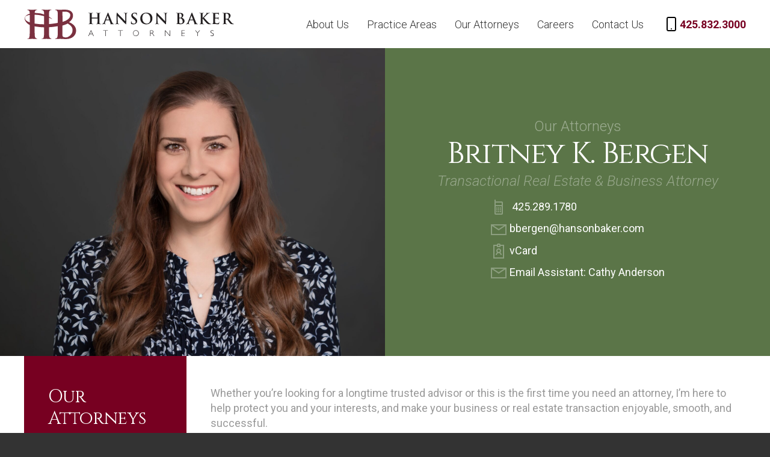

--- FILE ---
content_type: text/html; charset=UTF-8
request_url: https://hansonbaker.com/our-attorneys/britney-k-bergen/
body_size: 10393
content:
<!DOCTYPE html>
<html lang="en-US">
<head>
<title>Britney K. Bergen  ::  Hanson Baker Attorneys</title>
<meta charset="UTF-8" />
<meta name="viewport" content="width=device-width, initial-scale=1, maximum-scale=1" />

<meta name='robots' content='max-image-preview:large' />
<link rel='dns-prefetch' href='//static.addtoany.com' />
<link rel='dns-prefetch' href='//use.fontawesome.com' />
<link rel="alternate" title="oEmbed (JSON)" type="application/json+oembed" href="https://hansonbaker.com/wp-json/oembed/1.0/embed?url=https%3A%2F%2Fhansonbaker.com%2Four-attorneys%2Fbritney-k-bergen%2F" />
<link rel="alternate" title="oEmbed (XML)" type="text/xml+oembed" href="https://hansonbaker.com/wp-json/oembed/1.0/embed?url=https%3A%2F%2Fhansonbaker.com%2Four-attorneys%2Fbritney-k-bergen%2F&#038;format=xml" />
<style id='wp-img-auto-sizes-contain-inline-css' type='text/css'>
img:is([sizes=auto i],[sizes^="auto," i]){contain-intrinsic-size:3000px 1500px}
/*# sourceURL=wp-img-auto-sizes-contain-inline-css */
</style>
<style id='wp-emoji-styles-inline-css' type='text/css'>

	img.wp-smiley, img.emoji {
		display: inline !important;
		border: none !important;
		box-shadow: none !important;
		height: 1em !important;
		width: 1em !important;
		margin: 0 0.07em !important;
		vertical-align: -0.1em !important;
		background: none !important;
		padding: 0 !important;
	}
/*# sourceURL=wp-emoji-styles-inline-css */
</style>
<style id='wp-block-library-inline-css' type='text/css'>
:root{--wp-block-synced-color:#7a00df;--wp-block-synced-color--rgb:122,0,223;--wp-bound-block-color:var(--wp-block-synced-color);--wp-editor-canvas-background:#ddd;--wp-admin-theme-color:#007cba;--wp-admin-theme-color--rgb:0,124,186;--wp-admin-theme-color-darker-10:#006ba1;--wp-admin-theme-color-darker-10--rgb:0,107,160.5;--wp-admin-theme-color-darker-20:#005a87;--wp-admin-theme-color-darker-20--rgb:0,90,135;--wp-admin-border-width-focus:2px}@media (min-resolution:192dpi){:root{--wp-admin-border-width-focus:1.5px}}.wp-element-button{cursor:pointer}:root .has-very-light-gray-background-color{background-color:#eee}:root .has-very-dark-gray-background-color{background-color:#313131}:root .has-very-light-gray-color{color:#eee}:root .has-very-dark-gray-color{color:#313131}:root .has-vivid-green-cyan-to-vivid-cyan-blue-gradient-background{background:linear-gradient(135deg,#00d084,#0693e3)}:root .has-purple-crush-gradient-background{background:linear-gradient(135deg,#34e2e4,#4721fb 50%,#ab1dfe)}:root .has-hazy-dawn-gradient-background{background:linear-gradient(135deg,#faaca8,#dad0ec)}:root .has-subdued-olive-gradient-background{background:linear-gradient(135deg,#fafae1,#67a671)}:root .has-atomic-cream-gradient-background{background:linear-gradient(135deg,#fdd79a,#004a59)}:root .has-nightshade-gradient-background{background:linear-gradient(135deg,#330968,#31cdcf)}:root .has-midnight-gradient-background{background:linear-gradient(135deg,#020381,#2874fc)}:root{--wp--preset--font-size--normal:16px;--wp--preset--font-size--huge:42px}.has-regular-font-size{font-size:1em}.has-larger-font-size{font-size:2.625em}.has-normal-font-size{font-size:var(--wp--preset--font-size--normal)}.has-huge-font-size{font-size:var(--wp--preset--font-size--huge)}.has-text-align-center{text-align:center}.has-text-align-left{text-align:left}.has-text-align-right{text-align:right}.has-fit-text{white-space:nowrap!important}#end-resizable-editor-section{display:none}.aligncenter{clear:both}.items-justified-left{justify-content:flex-start}.items-justified-center{justify-content:center}.items-justified-right{justify-content:flex-end}.items-justified-space-between{justify-content:space-between}.screen-reader-text{border:0;clip-path:inset(50%);height:1px;margin:-1px;overflow:hidden;padding:0;position:absolute;width:1px;word-wrap:normal!important}.screen-reader-text:focus{background-color:#ddd;clip-path:none;color:#444;display:block;font-size:1em;height:auto;left:5px;line-height:normal;padding:15px 23px 14px;text-decoration:none;top:5px;width:auto;z-index:100000}html :where(.has-border-color){border-style:solid}html :where([style*=border-top-color]){border-top-style:solid}html :where([style*=border-right-color]){border-right-style:solid}html :where([style*=border-bottom-color]){border-bottom-style:solid}html :where([style*=border-left-color]){border-left-style:solid}html :where([style*=border-width]){border-style:solid}html :where([style*=border-top-width]){border-top-style:solid}html :where([style*=border-right-width]){border-right-style:solid}html :where([style*=border-bottom-width]){border-bottom-style:solid}html :where([style*=border-left-width]){border-left-style:solid}html :where(img[class*=wp-image-]){height:auto;max-width:100%}:where(figure){margin:0 0 1em}html :where(.is-position-sticky){--wp-admin--admin-bar--position-offset:var(--wp-admin--admin-bar--height,0px)}@media screen and (max-width:600px){html :where(.is-position-sticky){--wp-admin--admin-bar--position-offset:0px}}

/*# sourceURL=wp-block-library-inline-css */
</style><style id='global-styles-inline-css' type='text/css'>
:root{--wp--preset--aspect-ratio--square: 1;--wp--preset--aspect-ratio--4-3: 4/3;--wp--preset--aspect-ratio--3-4: 3/4;--wp--preset--aspect-ratio--3-2: 3/2;--wp--preset--aspect-ratio--2-3: 2/3;--wp--preset--aspect-ratio--16-9: 16/9;--wp--preset--aspect-ratio--9-16: 9/16;--wp--preset--color--black: #000000;--wp--preset--color--cyan-bluish-gray: #abb8c3;--wp--preset--color--white: #ffffff;--wp--preset--color--pale-pink: #f78da7;--wp--preset--color--vivid-red: #cf2e2e;--wp--preset--color--luminous-vivid-orange: #ff6900;--wp--preset--color--luminous-vivid-amber: #fcb900;--wp--preset--color--light-green-cyan: #7bdcb5;--wp--preset--color--vivid-green-cyan: #00d084;--wp--preset--color--pale-cyan-blue: #8ed1fc;--wp--preset--color--vivid-cyan-blue: #0693e3;--wp--preset--color--vivid-purple: #9b51e0;--wp--preset--gradient--vivid-cyan-blue-to-vivid-purple: linear-gradient(135deg,rgb(6,147,227) 0%,rgb(155,81,224) 100%);--wp--preset--gradient--light-green-cyan-to-vivid-green-cyan: linear-gradient(135deg,rgb(122,220,180) 0%,rgb(0,208,130) 100%);--wp--preset--gradient--luminous-vivid-amber-to-luminous-vivid-orange: linear-gradient(135deg,rgb(252,185,0) 0%,rgb(255,105,0) 100%);--wp--preset--gradient--luminous-vivid-orange-to-vivid-red: linear-gradient(135deg,rgb(255,105,0) 0%,rgb(207,46,46) 100%);--wp--preset--gradient--very-light-gray-to-cyan-bluish-gray: linear-gradient(135deg,rgb(238,238,238) 0%,rgb(169,184,195) 100%);--wp--preset--gradient--cool-to-warm-spectrum: linear-gradient(135deg,rgb(74,234,220) 0%,rgb(151,120,209) 20%,rgb(207,42,186) 40%,rgb(238,44,130) 60%,rgb(251,105,98) 80%,rgb(254,248,76) 100%);--wp--preset--gradient--blush-light-purple: linear-gradient(135deg,rgb(255,206,236) 0%,rgb(152,150,240) 100%);--wp--preset--gradient--blush-bordeaux: linear-gradient(135deg,rgb(254,205,165) 0%,rgb(254,45,45) 50%,rgb(107,0,62) 100%);--wp--preset--gradient--luminous-dusk: linear-gradient(135deg,rgb(255,203,112) 0%,rgb(199,81,192) 50%,rgb(65,88,208) 100%);--wp--preset--gradient--pale-ocean: linear-gradient(135deg,rgb(255,245,203) 0%,rgb(182,227,212) 50%,rgb(51,167,181) 100%);--wp--preset--gradient--electric-grass: linear-gradient(135deg,rgb(202,248,128) 0%,rgb(113,206,126) 100%);--wp--preset--gradient--midnight: linear-gradient(135deg,rgb(2,3,129) 0%,rgb(40,116,252) 100%);--wp--preset--font-size--small: 13px;--wp--preset--font-size--medium: 20px;--wp--preset--font-size--large: 36px;--wp--preset--font-size--x-large: 42px;--wp--preset--spacing--20: 0.44rem;--wp--preset--spacing--30: 0.67rem;--wp--preset--spacing--40: 1rem;--wp--preset--spacing--50: 1.5rem;--wp--preset--spacing--60: 2.25rem;--wp--preset--spacing--70: 3.38rem;--wp--preset--spacing--80: 5.06rem;--wp--preset--shadow--natural: 6px 6px 9px rgba(0, 0, 0, 0.2);--wp--preset--shadow--deep: 12px 12px 50px rgba(0, 0, 0, 0.4);--wp--preset--shadow--sharp: 6px 6px 0px rgba(0, 0, 0, 0.2);--wp--preset--shadow--outlined: 6px 6px 0px -3px rgb(255, 255, 255), 6px 6px rgb(0, 0, 0);--wp--preset--shadow--crisp: 6px 6px 0px rgb(0, 0, 0);}:where(.is-layout-flex){gap: 0.5em;}:where(.is-layout-grid){gap: 0.5em;}body .is-layout-flex{display: flex;}.is-layout-flex{flex-wrap: wrap;align-items: center;}.is-layout-flex > :is(*, div){margin: 0;}body .is-layout-grid{display: grid;}.is-layout-grid > :is(*, div){margin: 0;}:where(.wp-block-columns.is-layout-flex){gap: 2em;}:where(.wp-block-columns.is-layout-grid){gap: 2em;}:where(.wp-block-post-template.is-layout-flex){gap: 1.25em;}:where(.wp-block-post-template.is-layout-grid){gap: 1.25em;}.has-black-color{color: var(--wp--preset--color--black) !important;}.has-cyan-bluish-gray-color{color: var(--wp--preset--color--cyan-bluish-gray) !important;}.has-white-color{color: var(--wp--preset--color--white) !important;}.has-pale-pink-color{color: var(--wp--preset--color--pale-pink) !important;}.has-vivid-red-color{color: var(--wp--preset--color--vivid-red) !important;}.has-luminous-vivid-orange-color{color: var(--wp--preset--color--luminous-vivid-orange) !important;}.has-luminous-vivid-amber-color{color: var(--wp--preset--color--luminous-vivid-amber) !important;}.has-light-green-cyan-color{color: var(--wp--preset--color--light-green-cyan) !important;}.has-vivid-green-cyan-color{color: var(--wp--preset--color--vivid-green-cyan) !important;}.has-pale-cyan-blue-color{color: var(--wp--preset--color--pale-cyan-blue) !important;}.has-vivid-cyan-blue-color{color: var(--wp--preset--color--vivid-cyan-blue) !important;}.has-vivid-purple-color{color: var(--wp--preset--color--vivid-purple) !important;}.has-black-background-color{background-color: var(--wp--preset--color--black) !important;}.has-cyan-bluish-gray-background-color{background-color: var(--wp--preset--color--cyan-bluish-gray) !important;}.has-white-background-color{background-color: var(--wp--preset--color--white) !important;}.has-pale-pink-background-color{background-color: var(--wp--preset--color--pale-pink) !important;}.has-vivid-red-background-color{background-color: var(--wp--preset--color--vivid-red) !important;}.has-luminous-vivid-orange-background-color{background-color: var(--wp--preset--color--luminous-vivid-orange) !important;}.has-luminous-vivid-amber-background-color{background-color: var(--wp--preset--color--luminous-vivid-amber) !important;}.has-light-green-cyan-background-color{background-color: var(--wp--preset--color--light-green-cyan) !important;}.has-vivid-green-cyan-background-color{background-color: var(--wp--preset--color--vivid-green-cyan) !important;}.has-pale-cyan-blue-background-color{background-color: var(--wp--preset--color--pale-cyan-blue) !important;}.has-vivid-cyan-blue-background-color{background-color: var(--wp--preset--color--vivid-cyan-blue) !important;}.has-vivid-purple-background-color{background-color: var(--wp--preset--color--vivid-purple) !important;}.has-black-border-color{border-color: var(--wp--preset--color--black) !important;}.has-cyan-bluish-gray-border-color{border-color: var(--wp--preset--color--cyan-bluish-gray) !important;}.has-white-border-color{border-color: var(--wp--preset--color--white) !important;}.has-pale-pink-border-color{border-color: var(--wp--preset--color--pale-pink) !important;}.has-vivid-red-border-color{border-color: var(--wp--preset--color--vivid-red) !important;}.has-luminous-vivid-orange-border-color{border-color: var(--wp--preset--color--luminous-vivid-orange) !important;}.has-luminous-vivid-amber-border-color{border-color: var(--wp--preset--color--luminous-vivid-amber) !important;}.has-light-green-cyan-border-color{border-color: var(--wp--preset--color--light-green-cyan) !important;}.has-vivid-green-cyan-border-color{border-color: var(--wp--preset--color--vivid-green-cyan) !important;}.has-pale-cyan-blue-border-color{border-color: var(--wp--preset--color--pale-cyan-blue) !important;}.has-vivid-cyan-blue-border-color{border-color: var(--wp--preset--color--vivid-cyan-blue) !important;}.has-vivid-purple-border-color{border-color: var(--wp--preset--color--vivid-purple) !important;}.has-vivid-cyan-blue-to-vivid-purple-gradient-background{background: var(--wp--preset--gradient--vivid-cyan-blue-to-vivid-purple) !important;}.has-light-green-cyan-to-vivid-green-cyan-gradient-background{background: var(--wp--preset--gradient--light-green-cyan-to-vivid-green-cyan) !important;}.has-luminous-vivid-amber-to-luminous-vivid-orange-gradient-background{background: var(--wp--preset--gradient--luminous-vivid-amber-to-luminous-vivid-orange) !important;}.has-luminous-vivid-orange-to-vivid-red-gradient-background{background: var(--wp--preset--gradient--luminous-vivid-orange-to-vivid-red) !important;}.has-very-light-gray-to-cyan-bluish-gray-gradient-background{background: var(--wp--preset--gradient--very-light-gray-to-cyan-bluish-gray) !important;}.has-cool-to-warm-spectrum-gradient-background{background: var(--wp--preset--gradient--cool-to-warm-spectrum) !important;}.has-blush-light-purple-gradient-background{background: var(--wp--preset--gradient--blush-light-purple) !important;}.has-blush-bordeaux-gradient-background{background: var(--wp--preset--gradient--blush-bordeaux) !important;}.has-luminous-dusk-gradient-background{background: var(--wp--preset--gradient--luminous-dusk) !important;}.has-pale-ocean-gradient-background{background: var(--wp--preset--gradient--pale-ocean) !important;}.has-electric-grass-gradient-background{background: var(--wp--preset--gradient--electric-grass) !important;}.has-midnight-gradient-background{background: var(--wp--preset--gradient--midnight) !important;}.has-small-font-size{font-size: var(--wp--preset--font-size--small) !important;}.has-medium-font-size{font-size: var(--wp--preset--font-size--medium) !important;}.has-large-font-size{font-size: var(--wp--preset--font-size--large) !important;}.has-x-large-font-size{font-size: var(--wp--preset--font-size--x-large) !important;}
/*# sourceURL=global-styles-inline-css */
</style>

<style id='classic-theme-styles-inline-css' type='text/css'>
/*! This file is auto-generated */
.wp-block-button__link{color:#fff;background-color:#32373c;border-radius:9999px;box-shadow:none;text-decoration:none;padding:calc(.667em + 2px) calc(1.333em + 2px);font-size:1.125em}.wp-block-file__button{background:#32373c;color:#fff;text-decoration:none}
/*# sourceURL=/wp-includes/css/classic-themes.min.css */
</style>
<link rel='stylesheet' id='ppress-frontend-css' href='https://hansonbaker.com/wp-content/plugins/wp-user-avatar/assets/css/frontend.min.css?ver=4.16.8' type='text/css' media='all' />
<link rel='stylesheet' id='ppress-flatpickr-css' href='https://hansonbaker.com/wp-content/plugins/wp-user-avatar/assets/flatpickr/flatpickr.min.css?ver=4.16.8' type='text/css' media='all' />
<link rel='stylesheet' id='ppress-select2-css' href='https://hansonbaker.com/wp-content/plugins/wp-user-avatar/assets/select2/select2.min.css?ver=6.9' type='text/css' media='all' />
<link rel='stylesheet' id='fancybox-css' href='https://hansonbaker.com/wp-content/plugins/easy-fancybox/fancybox/1.5.4/jquery.fancybox.min.css?ver=6.9' type='text/css' media='screen' />
<link rel='stylesheet' id='bfa-font-awesome-css' href='https://use.fontawesome.com/releases/v5.15.4/css/all.css?ver=2.0.3' type='text/css' media='all' />
<link rel='stylesheet' id='bfa-font-awesome-v4-shim-css' href='https://use.fontawesome.com/releases/v5.15.4/css/v4-shims.css?ver=2.0.3' type='text/css' media='all' />
<style id='bfa-font-awesome-v4-shim-inline-css' type='text/css'>

			@font-face {
				font-family: 'FontAwesome';
				src: url('https://use.fontawesome.com/releases/v5.15.4/webfonts/fa-brands-400.eot'),
				url('https://use.fontawesome.com/releases/v5.15.4/webfonts/fa-brands-400.eot?#iefix') format('embedded-opentype'),
				url('https://use.fontawesome.com/releases/v5.15.4/webfonts/fa-brands-400.woff2') format('woff2'),
				url('https://use.fontawesome.com/releases/v5.15.4/webfonts/fa-brands-400.woff') format('woff'),
				url('https://use.fontawesome.com/releases/v5.15.4/webfonts/fa-brands-400.ttf') format('truetype'),
				url('https://use.fontawesome.com/releases/v5.15.4/webfonts/fa-brands-400.svg#fontawesome') format('svg');
			}

			@font-face {
				font-family: 'FontAwesome';
				src: url('https://use.fontawesome.com/releases/v5.15.4/webfonts/fa-solid-900.eot'),
				url('https://use.fontawesome.com/releases/v5.15.4/webfonts/fa-solid-900.eot?#iefix') format('embedded-opentype'),
				url('https://use.fontawesome.com/releases/v5.15.4/webfonts/fa-solid-900.woff2') format('woff2'),
				url('https://use.fontawesome.com/releases/v5.15.4/webfonts/fa-solid-900.woff') format('woff'),
				url('https://use.fontawesome.com/releases/v5.15.4/webfonts/fa-solid-900.ttf') format('truetype'),
				url('https://use.fontawesome.com/releases/v5.15.4/webfonts/fa-solid-900.svg#fontawesome') format('svg');
			}

			@font-face {
				font-family: 'FontAwesome';
				src: url('https://use.fontawesome.com/releases/v5.15.4/webfonts/fa-regular-400.eot'),
				url('https://use.fontawesome.com/releases/v5.15.4/webfonts/fa-regular-400.eot?#iefix') format('embedded-opentype'),
				url('https://use.fontawesome.com/releases/v5.15.4/webfonts/fa-regular-400.woff2') format('woff2'),
				url('https://use.fontawesome.com/releases/v5.15.4/webfonts/fa-regular-400.woff') format('woff'),
				url('https://use.fontawesome.com/releases/v5.15.4/webfonts/fa-regular-400.ttf') format('truetype'),
				url('https://use.fontawesome.com/releases/v5.15.4/webfonts/fa-regular-400.svg#fontawesome') format('svg');
				unicode-range: U+F004-F005,U+F007,U+F017,U+F022,U+F024,U+F02E,U+F03E,U+F044,U+F057-F059,U+F06E,U+F070,U+F075,U+F07B-F07C,U+F080,U+F086,U+F089,U+F094,U+F09D,U+F0A0,U+F0A4-F0A7,U+F0C5,U+F0C7-F0C8,U+F0E0,U+F0EB,U+F0F3,U+F0F8,U+F0FE,U+F111,U+F118-F11A,U+F11C,U+F133,U+F144,U+F146,U+F14A,U+F14D-F14E,U+F150-F152,U+F15B-F15C,U+F164-F165,U+F185-F186,U+F191-F192,U+F1AD,U+F1C1-F1C9,U+F1CD,U+F1D8,U+F1E3,U+F1EA,U+F1F6,U+F1F9,U+F20A,U+F247-F249,U+F24D,U+F254-F25B,U+F25D,U+F267,U+F271-F274,U+F279,U+F28B,U+F28D,U+F2B5-F2B6,U+F2B9,U+F2BB,U+F2BD,U+F2C1-F2C2,U+F2D0,U+F2D2,U+F2DC,U+F2ED,U+F328,U+F358-F35B,U+F3A5,U+F3D1,U+F410,U+F4AD;
			}
		
/*# sourceURL=bfa-font-awesome-v4-shim-inline-css */
</style>
<link rel='stylesheet' id='addtoany-css' href='https://hansonbaker.com/wp-content/plugins/add-to-any/addtoany.min.css?ver=1.16' type='text/css' media='all' />
<script type="text/javascript" id="addtoany-core-js-before">
/* <![CDATA[ */
window.a2a_config=window.a2a_config||{};a2a_config.callbacks=[];a2a_config.overlays=[];a2a_config.templates={};

//# sourceURL=addtoany-core-js-before
/* ]]> */
</script>
<script type="text/javascript" defer src="https://static.addtoany.com/menu/page.js" id="addtoany-core-js"></script>
<script type="text/javascript" src="https://hansonbaker.com/wp-includes/js/jquery/jquery.min.js?ver=3.7.1" id="jquery-core-js"></script>
<script type="text/javascript" src="https://hansonbaker.com/wp-includes/js/jquery/jquery-migrate.min.js?ver=3.4.1" id="jquery-migrate-js"></script>
<script type="text/javascript" defer src="https://hansonbaker.com/wp-content/plugins/add-to-any/addtoany.min.js?ver=1.1" id="addtoany-jquery-js"></script>
<script type="text/javascript" src="https://hansonbaker.com/wp-content/plugins/wp-user-avatar/assets/flatpickr/flatpickr.min.js?ver=4.16.8" id="ppress-flatpickr-js"></script>
<script type="text/javascript" src="https://hansonbaker.com/wp-content/plugins/wp-user-avatar/assets/select2/select2.min.js?ver=4.16.8" id="ppress-select2-js"></script>
<link rel="https://api.w.org/" href="https://hansonbaker.com/wp-json/" /><link rel="alternate" title="JSON" type="application/json" href="https://hansonbaker.com/wp-json/wp/v2/pages/3873" /><link rel="EditURI" type="application/rsd+xml" title="RSD" href="https://hansonbaker.com/xmlrpc.php?rsd" />
<meta name="generator" content="WordPress 6.9" />
<link rel="canonical" href="https://hansonbaker.com/our-attorneys/britney-k-bergen/" />
<link rel='shortlink' href='https://hansonbaker.com/?p=3873' />

<link rel="shortcut icon" type="image/x-icon" href="/favicon.ico" />
<link rel="pingback" href="https://hansonbaker.com/xmlrpc.php" />

<!-- SITE STYLES/SCRIPTS -->
<link rel="stylesheet" href="https://use.fontawesome.com/releases/v5.0.13/css/all.css" integrity="sha384-DNOHZ68U8hZfKXOrtjWvjxusGo9WQnrNx2sqG0tfsghAvtVlRW3tvkXWZh58N9jp" crossorigin="anonymous">
<link rel="stylesheet" type="text/css" href="https://hansonbaker.com/wp-content/themes/uc/styles.css" />

<!-- JQUERY -->
<script src="//code.jquery.com/jquery-2.2.0.min.js"></script>
<script src="//code.jquery.com/ui/1.12.1/jquery-ui.min.js"></script>
<script src="https://hansonbaker.com/wp-content/themes/uc/script.js"></script>

<style>
#footer {
  overflow: visible;
  padding-top: 30px;
}
#footer:before {
  content: '';
  display: block;
  width: 140px;
  height: 74px;
  background: url('/wp-content/uploads/2018/09/green-footer-pointer2.png') center center no-repeat;
  position: absolute;
  top: -36px;
  left: 50%;
  transform: translateX(-50%);
}

</style>

</head>


<body class="wp-singular page-template-default page page-id-3873 page-child parent-pageid-3790 wp-theme-uc inside-page" id="top">

	<header class="pi-sticky-header">
		<main>
			<a id="logo" href="/"></a>
			<nav class="pi-unimenu exhibit">
				<main>
					<ul class="menu">
						<li class="page_item page-item-4667"><a href="https://hansonbaker.com/about-us-2-2-2-2/">About Us</a></li>
<li class="page_item page-item-3788 page_item_has_children"><a href="https://hansonbaker.com/practice-areas/">Practice Areas</a>
<ul class='children'>
	<li class="page_item page-item-3846"><a href="https://hansonbaker.com/practice-areas/real-estate/">Real Estate</a></li>
	<li class="page_item page-item-3840"><a href="https://hansonbaker.com/practice-areas/business/">Business</a></li>
	<li class="page_item page-item-4086"><a href="https://hansonbaker.com/practice-areas/construction/">Construction</a></li>
	<li class="page_item page-item-3842"><a href="https://hansonbaker.com/practice-areas/estate-planning-probate/">Estate Planning &#038; Probate</a></li>
	<li class="page_item page-item-3844"><a href="https://hansonbaker.com/practice-areas/finance-creditors-rights/">Finance &#038; Creditors&#8217; Rights</a></li>
	<li class="page_item page-item-3848"><a href="https://hansonbaker.com/practice-areas/litigation-dispute-services/">Litigation &#038; Dispute Resolution</a></li>
</ul>
</li>
<li class="page_item page-item-3790 page_item_has_children current_page_ancestor current_page_parent"><a href="https://hansonbaker.com/our-attorneys/">Our Attorneys</a>
<ul class='children'>
	<li class="page_item page-item-4796"><a href="https://hansonbaker.com/our-attorneys/brandy-m-andersson-2/">Brandy M. Andersson</a></li>
	<li class="page_item page-item-4971"><a href="https://hansonbaker.com/our-attorneys/magnus-r-andersson2/">Magnus R. Andersson</a></li>
	<li class="page_item page-item-3873 current_page_item"><a href="https://hansonbaker.com/our-attorneys/britney-k-bergen/" aria-current="page">Britney K. Bergen</a></li>
	<li class="page_item page-item-3894"><a href="https://hansonbaker.com/our-attorneys/douglas-r-cameron/">Douglas R. Cameron</a></li>
	<li class="page_item page-item-5090"><a href="https://hansonbaker.com/our-attorneys/katrina-a-cymerman/">Katrina A. Cymerman</a></li>
	<li class="page_item page-item-4100"><a href="https://hansonbaker.com/our-attorneys/mckinnon-h-gheen/">McKinnon H. Gheen</a></li>
	<li class="page_item page-item-4095"><a href="https://hansonbaker.com/our-attorneys/keaton-g-hille/">Keaton G. Hille</a></li>
	<li class="page_item page-item-4673"><a href="https://hansonbaker.com/our-attorneys/zander-hoke/">Zander Hoke</a></li>
	<li class="page_item page-item-4829"><a href="https://hansonbaker.com/our-attorneys/kate-s-holding/">Kate S. Holding</a></li>
	<li class="page_item page-item-4683"><a href="https://hansonbaker.com/our-attorneys/taylor-a-kuykendall/">Taylor A. Kuykendall</a></li>
	<li class="page_item page-item-3892"><a href="https://hansonbaker.com/our-attorneys/john-t-ludlow/">John T. Ludlow</a></li>
	<li class="page_item page-item-3884"><a href="https://hansonbaker.com/our-attorneys/rachel-l-merrill/">Rachel L. Merrill</a></li>
	<li class="page_item page-item-3880"><a href="https://hansonbaker.com/our-attorneys/joshua-rosenstein/">Joshua Rosenstein</a></li>
</ul>
</li>
<li class="page_item page-item-4941"><a href="https://hansonbaker.com/careers-2/">Careers</a></li>
<li class="page_item page-item-1094"><a href="https://hansonbaker.com/contact-us/">Contact Us</a></li>

						<li class="phone-link"><a href="tel:4254543374">425.832.3000</a></li>
					</ul>
				</main>
			</nav>
		</main>
	</header>

	<div id="container">

	<section id="attorneyPageHeader" class="flex-content-section has-bg-image white-text full-width min-height min-height-50"><main><div class="content content-2-columns"><div class="columns col-2 sizes-50-50 vertical-align-stretch">
		<div class="left imageOnly" style="background-image:url(https://hansonbaker.com/wp-content/uploads/2025/05/team-britney-1600x1266.jpg)">
			<img class="parentWidth" src="https://hansonbaker.com/wp-content/uploads/2025/05/team-britney-1600x1266.jpg">
		</div>
		<div class="right textContent" style="text-align: center;">
			<h5 style="opacity: 0.4; margin-bottom: 0;"><a href="https://hansonbaker.com/our-attorneys/">Our Attorneys</a></h5>			<h1 style="margin-bottom: 0; font-size: 50px;">Britney K. Bergen</h1>
			<h5 style="opacity: 0.6;"><i>Transactional Real Estate & Business Attorney</i></h5>
			<div class="attorneyContactBox">
				<a href="tel:4252891780"><img src="/wp-content/uploads/2018/11/icon-cellphone.png" /> 425.289.1780</a><a href="mailto:bbergen@hansonbaker.com"><img src="/wp-content/uploads/2018/11/icon-envelope.png" />bbergen@hansonbaker.com</a><a href="https://hansonbaker.com/wp-content/uploads/2023/06/Britney-Bergen.vcf" target="_blank"><img src="/wp-content/uploads/2018/11/icon-v-card.png" />vCard</a><a href="mailto:canderson@hansonbaker.com"><img src="/wp-content/uploads/2018/11/icon-envelope.png" />Email Assistant: Cathy Anderson</a>			</div>
		</div>
	</div></div></main></section>

	<section id="attorneyContent" class="flex-content-section"><main style="padding: 0;"><div class="content content-2-columns"><div class="columns col-2 sizes-25-75 vertical-align-top">
		<div id="sidebar" class="left textContent white-text redBG" style="">
							<h3 style="margin-bottom: 10px">Our Attorneys</h3>
						<ul><li class="page_item page-item-4796"><a href="https://hansonbaker.com/our-attorneys/brandy-m-andersson-2/">Brandy M. Andersson</a></li>
<li class="page_item page-item-4971"><a href="https://hansonbaker.com/our-attorneys/magnus-r-andersson2/">Magnus R. Andersson</a></li>
<li class="page_item page-item-3873 current_page_item"><a href="https://hansonbaker.com/our-attorneys/britney-k-bergen/" aria-current="page">Britney K. Bergen</a></li>
<li class="page_item page-item-3894"><a href="https://hansonbaker.com/our-attorneys/douglas-r-cameron/">Douglas R. Cameron</a></li>
<li class="page_item page-item-5090"><a href="https://hansonbaker.com/our-attorneys/katrina-a-cymerman/">Katrina A. Cymerman</a></li>
<li class="page_item page-item-4100"><a href="https://hansonbaker.com/our-attorneys/mckinnon-h-gheen/">McKinnon H. Gheen</a></li>
<li class="page_item page-item-4095"><a href="https://hansonbaker.com/our-attorneys/keaton-g-hille/">Keaton G. Hille</a></li>
<li class="page_item page-item-4673"><a href="https://hansonbaker.com/our-attorneys/zander-hoke/">Zander Hoke</a></li>
<li class="page_item page-item-4829"><a href="https://hansonbaker.com/our-attorneys/kate-s-holding/">Kate S. Holding</a></li>
<li class="page_item page-item-4683"><a href="https://hansonbaker.com/our-attorneys/taylor-a-kuykendall/">Taylor A. Kuykendall</a></li>
<li class="page_item page-item-3892"><a href="https://hansonbaker.com/our-attorneys/john-t-ludlow/">John T. Ludlow</a></li>
<li class="page_item page-item-3884"><a href="https://hansonbaker.com/our-attorneys/rachel-l-merrill/">Rachel L. Merrill</a></li>
<li class="page_item page-item-3880"><a href="https://hansonbaker.com/our-attorneys/joshua-rosenstein/">Joshua Rosenstein</a></li>
</ul>
		</div>
		<div class="right textContent" style="padding: 50px 0 50px 0;">
			<!--						<h3>Overview</h3>-->
			<p><span style="font-size: large;">Whether you&#8217;re looking for a longtime trusted advisor or this is the first time you need an attorney, I&#8217;m here to help protect you and your interests, and make your business or real estate transaction enjoyable, smooth, and successful.</span></p>
<p>My practice focuses on real estate, general business, and finance/banking transactional work. My clients range from individuals and families, to private companies and developers, to condominium and homeowner associations. I enjoy getting to know my clients, relieving their stress, and providing efficient, straight-forward legal advice they can trust.  The most important thing though is the quality of my work.</p>
<p>I have a broad real estate practice which includes commercial and residential matters. I help clients buy and sell real property, work through leasing issues, grant or obtain easements, and resolve boundary line disputes. I often draft and negotiate purchase and sale agreements, lease agreements, easement agreements, boundary line adjustments, deeds, and covenants, conditions, and restrictions (CC&amp;Rs). I really enjoy working through title insurance issues and seeing real property transactions from start to finish.  I&#8217;d love to act as your real estate general counsel.</p>
<p>From time to time, I work on earnest money disputes and help my clients resolve other real estate issues without litigation. </p>
<p>My business practice centers on business sales, forming limited liability companies and corporations, and helping my clients maintain those entities and keep them in good standing. I&#8217;m responsible for all of the corporate maintenance work at Hanson Baker.  I often help clients buy or sell their ownership interests either by way of an assets, stock, or LLC membership units purchase and sale or redemption.  I also draft employment agreements, non-disclosure agreements, LLC operating agreements, shareholders’ agreements, consents to action, and other corporate documents.  I enjoy strategizing and discussing how to meet your objectives and goals.  </p>
<p>My finance/banking practice includes drafting, reviewing, and interpreting loan documents. I typically represent lenders in these matters.  As part of this, I also document a lot of loans between family members.</p>
		</div>
	</div></div></main></section>

	<section class="flex-content-section"><main><div class="content content-blocks"><div class="columns col-3 vertical-align-top">
		<div><h3>Practice Areas</h3>			<ul>
									<li><a href="https://hansonbaker.com/practice-areas/business/">Business</a></li>
									<li><a href="https://hansonbaker.com/practice-areas/real-estate/">Real Estate</a></li>
							</ul>
			</div><div><h3>Personal &amp; Professional</h3><p>I love sports, particularly Formula 1.  My competitive swimming days are behind me, so now I&#8217;m focusing on tennis and running.  Most of the time I&#8217;m chasing my little boy around or playing with him and his Hot Wheels.</p>
<p>I’m a member of the Washington State Bar Association, the King County Bar Association, the East King County Bar Association, Mother Attorneys Mentoring Association, and the Master Builders Association. </p>
<p>I have been selected as a 2018, 2019, 2020, 2021, 2022 and 2023; Washington Rising Star by Super Lawyers (only 2.5% of eligible lawyers receive this distinction each year). </p>
</div><div><h3>Education &amp; Admissions</h3><p><strong>J.D., University of Washington School of Law</strong></p>
<ul>
<li>Law Clerk for the University of Washington Division of the Attorney General’s Office</li>
<li>Studied abroad in Rome, Italy</li>
</ul>
<p><strong>B.A., University of Alabama (Broadcast News Journalism), summa cum laude</strong></p>
<ul>
<li>NCAA Athletic Swimming Scholarship (swimming)</li>
<li>SEC Academic Honor Roll</li>
<li>University of Alabama President’s List (4.0 GPA)</li>
<li>Ellen McGrath Most Scholastic Award for the University of Alabama Swim Team</li>
<li>Telecommunications and Film Outstanding Academic Achievement Awards</li>
</ul>
</div>	</div></div></main></section>



<section id="" class="flex-content-section exhibit vanilla-style-0 inRange">
	<main>
		<div class="content">
					</div>
	</main>
</section>



<section id="" class="flex-content-section  exhibit vanilla-style-4"  style="background-image: url(https://hansonbaker.com/wp-content/uploads/2018/09/testimonial-bg.jpg);background-color: #50693e;"><div class="imageBG" style="background-image: url(https://hansonbaker.com/wp-content/uploads/2018/09/testimonial-bg.jpg);"></div><main><div id="" class="content content-2-columns"><div class="columns col-2 sizes-50-50 vertical-align-stretch"><!-- left --><div class="left code vanilla-style-0" > 




<h1>You need to be heard. We listen.</h1>
<p><a class="button" href="https://hansonbaker.com/contact-us/">Contact Us</a></p>


</div><!-- right --><div class="right textContent vanilla-style-0" ></div></div></div></main></section><section id="footer" class="flex-content-section  exhibit vanilla-style-0"  style=""><main><div id="" class="content content-basic"><p><img decoding="async" width="411" height="100" class="size-full wp-image-3828 aligncenter" src="https://hansonbaker.com/wp-content/uploads/2018/09/footer-logo.png" alt="" /></p>
<p style="text-align: center;">© 2018 Hanson Baker Ludlow Drumheller P.S. All rights reserved.  <a href="https://hansonbaker.com/privacy-policy/">Privacy Policy</a>  |  <a href="https://hansonbaker.com/contact-us/">Contact</a></p>
</div></main></section>

<!-- END OF #container DIV -->
</div>

<a id="backToTop" href="#top"></a>



<div id="rotateYourDevice">
	<div><img src="/wp-content/themes/uc/images/rotate-device.png"></div>
	<h4>Rotate Your Device</h4>
</div>


<script type="speculationrules">
{"prefetch":[{"source":"document","where":{"and":[{"href_matches":"/*"},{"not":{"href_matches":["/wp-*.php","/wp-admin/*","/wp-content/uploads/*","/wp-content/*","/wp-content/plugins/*","/wp-content/themes/uc/*","/*\\?(.+)"]}},{"not":{"selector_matches":"a[rel~=\"nofollow\"]"}},{"not":{"selector_matches":".no-prefetch, .no-prefetch a"}}]},"eagerness":"conservative"}]}
</script>
<script type="text/javascript" id="ppress-frontend-script-js-extra">
/* <![CDATA[ */
var pp_ajax_form = {"ajaxurl":"https://hansonbaker.com/wp-admin/admin-ajax.php","confirm_delete":"Are you sure?","deleting_text":"Deleting...","deleting_error":"An error occurred. Please try again.","nonce":"dadd0a9ac5","disable_ajax_form":"false","is_checkout":"0","is_checkout_tax_enabled":"0","is_checkout_autoscroll_enabled":"true"};
//# sourceURL=ppress-frontend-script-js-extra
/* ]]> */
</script>
<script type="text/javascript" src="https://hansonbaker.com/wp-content/plugins/wp-user-avatar/assets/js/frontend.min.js?ver=4.16.8" id="ppress-frontend-script-js"></script>
<script type="text/javascript" src="https://hansonbaker.com/wp-content/plugins/easy-fancybox/vendor/purify.min.js?ver=6.9" id="fancybox-purify-js"></script>
<script type="text/javascript" id="jquery-fancybox-js-extra">
/* <![CDATA[ */
var efb_i18n = {"close":"Close","next":"Next","prev":"Previous","startSlideshow":"Start slideshow","toggleSize":"Toggle size"};
//# sourceURL=jquery-fancybox-js-extra
/* ]]> */
</script>
<script type="text/javascript" src="https://hansonbaker.com/wp-content/plugins/easy-fancybox/fancybox/1.5.4/jquery.fancybox.min.js?ver=6.9" id="jquery-fancybox-js"></script>
<script type="text/javascript" id="jquery-fancybox-js-after">
/* <![CDATA[ */
var fb_timeout, fb_opts={'autoScale':true,'showCloseButton':true,'margin':20,'pixelRatio':'false','centerOnScroll':true,'enableEscapeButton':true,'overlayShow':true,'hideOnOverlayClick':true,'minViewportWidth':320,'minVpHeight':320,'disableCoreLightbox':'true','enableBlockControls':'true','fancybox_openBlockControls':'true' };
if(typeof easy_fancybox_handler==='undefined'){
var easy_fancybox_handler=function(){
jQuery([".nolightbox","a.wp-block-file__button","a.pin-it-button","a[href*='pinterest.com\/pin\/create']","a[href*='facebook.com\/share']","a[href*='twitter.com\/share']"].join(',')).addClass('nofancybox');
jQuery('a.fancybox-close').on('click',function(e){e.preventDefault();jQuery.fancybox.close()});
/* IMG */
						var unlinkedImageBlocks=jQuery(".wp-block-image > img:not(.nofancybox,figure.nofancybox>img)");
						unlinkedImageBlocks.wrap(function() {
							var href = jQuery( this ).attr( "src" );
							return "<a href='" + href + "'></a>";
						});
var fb_IMG_select=jQuery('a[href*=".jpg" i]:not(.nofancybox,li.nofancybox>a,figure.nofancybox>a),area[href*=".jpg" i]:not(.nofancybox),a[href*=".jpeg" i]:not(.nofancybox,li.nofancybox>a,figure.nofancybox>a),area[href*=".jpeg" i]:not(.nofancybox),a[href*=".png" i]:not(.nofancybox,li.nofancybox>a,figure.nofancybox>a),area[href*=".png" i]:not(.nofancybox)');
fb_IMG_select.addClass('fancybox image');
var fb_IMG_sections=jQuery('.gallery,.wp-block-gallery,.tiled-gallery,.wp-block-jetpack-tiled-gallery,.ngg-galleryoverview,.ngg-imagebrowser,.nextgen_pro_blog_gallery,.nextgen_pro_film,.nextgen_pro_horizontal_filmstrip,.ngg-pro-masonry-wrapper,.ngg-pro-mosaic-container,.nextgen_pro_sidescroll,.nextgen_pro_slideshow,.nextgen_pro_thumbnail_grid,.tiled-gallery');
fb_IMG_sections.each(function(){jQuery(this).find(fb_IMG_select).attr('rel','gallery-'+fb_IMG_sections.index(this));});
jQuery('a.fancybox,area.fancybox,.fancybox>a').each(function(){jQuery(this).fancybox(jQuery.extend(true,{},fb_opts,{'transition':'elastic','transitionIn':'elastic','easingIn':'easeOutBack','transitionOut':'elastic','easingOut':'easeInBack','opacity':false,'hideOnContentClick':false,'titleShow':true,'titlePosition':'over','titleFromAlt':true,'showNavArrows':true,'enableKeyboardNav':true,'cyclic':false,'mouseWheel':'true'}))});
};};
jQuery(easy_fancybox_handler);jQuery(document).on('post-load',easy_fancybox_handler);

//# sourceURL=jquery-fancybox-js-after
/* ]]> */
</script>
<script type="text/javascript" src="https://hansonbaker.com/wp-content/plugins/easy-fancybox/vendor/jquery.easing.min.js?ver=1.4.1" id="jquery-easing-js"></script>
<script type="text/javascript" src="https://hansonbaker.com/wp-content/plugins/easy-fancybox/vendor/jquery.mousewheel.min.js?ver=3.1.13" id="jquery-mousewheel-js"></script>
<script id="wp-emoji-settings" type="application/json">
{"baseUrl":"https://s.w.org/images/core/emoji/17.0.2/72x72/","ext":".png","svgUrl":"https://s.w.org/images/core/emoji/17.0.2/svg/","svgExt":".svg","source":{"concatemoji":"https://hansonbaker.com/wp-includes/js/wp-emoji-release.min.js?ver=6.9"}}
</script>
<script type="module">
/* <![CDATA[ */
/*! This file is auto-generated */
const a=JSON.parse(document.getElementById("wp-emoji-settings").textContent),o=(window._wpemojiSettings=a,"wpEmojiSettingsSupports"),s=["flag","emoji"];function i(e){try{var t={supportTests:e,timestamp:(new Date).valueOf()};sessionStorage.setItem(o,JSON.stringify(t))}catch(e){}}function c(e,t,n){e.clearRect(0,0,e.canvas.width,e.canvas.height),e.fillText(t,0,0);t=new Uint32Array(e.getImageData(0,0,e.canvas.width,e.canvas.height).data);e.clearRect(0,0,e.canvas.width,e.canvas.height),e.fillText(n,0,0);const a=new Uint32Array(e.getImageData(0,0,e.canvas.width,e.canvas.height).data);return t.every((e,t)=>e===a[t])}function p(e,t){e.clearRect(0,0,e.canvas.width,e.canvas.height),e.fillText(t,0,0);var n=e.getImageData(16,16,1,1);for(let e=0;e<n.data.length;e++)if(0!==n.data[e])return!1;return!0}function u(e,t,n,a){switch(t){case"flag":return n(e,"\ud83c\udff3\ufe0f\u200d\u26a7\ufe0f","\ud83c\udff3\ufe0f\u200b\u26a7\ufe0f")?!1:!n(e,"\ud83c\udde8\ud83c\uddf6","\ud83c\udde8\u200b\ud83c\uddf6")&&!n(e,"\ud83c\udff4\udb40\udc67\udb40\udc62\udb40\udc65\udb40\udc6e\udb40\udc67\udb40\udc7f","\ud83c\udff4\u200b\udb40\udc67\u200b\udb40\udc62\u200b\udb40\udc65\u200b\udb40\udc6e\u200b\udb40\udc67\u200b\udb40\udc7f");case"emoji":return!a(e,"\ud83e\u1fac8")}return!1}function f(e,t,n,a){let r;const o=(r="undefined"!=typeof WorkerGlobalScope&&self instanceof WorkerGlobalScope?new OffscreenCanvas(300,150):document.createElement("canvas")).getContext("2d",{willReadFrequently:!0}),s=(o.textBaseline="top",o.font="600 32px Arial",{});return e.forEach(e=>{s[e]=t(o,e,n,a)}),s}function r(e){var t=document.createElement("script");t.src=e,t.defer=!0,document.head.appendChild(t)}a.supports={everything:!0,everythingExceptFlag:!0},new Promise(t=>{let n=function(){try{var e=JSON.parse(sessionStorage.getItem(o));if("object"==typeof e&&"number"==typeof e.timestamp&&(new Date).valueOf()<e.timestamp+604800&&"object"==typeof e.supportTests)return e.supportTests}catch(e){}return null}();if(!n){if("undefined"!=typeof Worker&&"undefined"!=typeof OffscreenCanvas&&"undefined"!=typeof URL&&URL.createObjectURL&&"undefined"!=typeof Blob)try{var e="postMessage("+f.toString()+"("+[JSON.stringify(s),u.toString(),c.toString(),p.toString()].join(",")+"));",a=new Blob([e],{type:"text/javascript"});const r=new Worker(URL.createObjectURL(a),{name:"wpTestEmojiSupports"});return void(r.onmessage=e=>{i(n=e.data),r.terminate(),t(n)})}catch(e){}i(n=f(s,u,c,p))}t(n)}).then(e=>{for(const n in e)a.supports[n]=e[n],a.supports.everything=a.supports.everything&&a.supports[n],"flag"!==n&&(a.supports.everythingExceptFlag=a.supports.everythingExceptFlag&&a.supports[n]);var t;a.supports.everythingExceptFlag=a.supports.everythingExceptFlag&&!a.supports.flag,a.supports.everything||((t=a.source||{}).concatemoji?r(t.concatemoji):t.wpemoji&&t.twemoji&&(r(t.twemoji),r(t.wpemoji)))});
//# sourceURL=https://hansonbaker.com/wp-includes/js/wp-emoji-loader.min.js
/* ]]> */
</script>


</body>
</html>

--- FILE ---
content_type: text/css
request_url: https://hansonbaker.com/wp-content/themes/uc/styles.css
body_size: 38554
content:
@import url("https://fonts.googleapis.com/css?family=Cinzel|Roboto:300,300i,400,400i,700");
@import url("https://fonts.googleapis.com/css?family=Cinzel:400,700");
@import url("https://fonts.googleapis.com/css?family=Cinzel|Roboto:300,300i,400,400i,700");
@import url("https://fonts.googleapis.com/css?family=Cinzel:400,700");
.color1-text {
  color: #770021; }

.color2-text {
  color: #5b7548; }

.color3-text {
  color: #207bc6; }

* {
  box-sizing: border-box;
  position: relative; }

header, footer, section, main, nav {
  display: block; }

body {
  padding: 0;
  margin: 0;
  font-family: "Roboto", Arial, Helvetica, sans-serif;
  font-size: 16px;
  line-height: 1.5em;
  font-weight: 400;
  color: #999;
  background-color: #333;
  -webkit-font-smoothing: antialiased;
  -moz-osx-font-smoothing: grayscale;
  -webkit-text-size-adjust: none;
  -ms-text-size-adjust: none;
  text-size-adjust: none; }

a {
  text-decoration: none;
  color: #770021; }
  a:hover {
    text-decoration: underline; }
  a img {
    border: 0; }

h1, h2, h3, h4, h5 {
  margin: 0 0 10px 0;
  font-family: "Roboto", Arial, Helvetica, sans-serif;
  line-height: 1.2em;
  font-weight: 300;
  color: #333; }
  h1:last-child, h2:last-child, h3:last-child, h4:last-child, h5:last-child {
    margin-bottom: 0; }

h1 {
  font-size: 36px;
  line-height: 1.2em;
  margin-bottom: 10px;
  font-weight: 200;
  font-family: "Cinzel", Arial, Helvetica, sans-serif;
  letter-spacing: -0.03em;
  color: #770021; }

h2 {
  font-size: 30px;
  line-height: 1.2em; }

h3 {
  font-size: 24px;
  font-family: "Cinzel", Arial, Helvetica, sans-serif;
  letter-spacing: -0.03em;
  color: #770021;
  margin-bottom: 20px; }

h4, h5 {
  font-weight: 200;
  margin-bottom: 20px;
  text-transform: none;
  color: #333;
  font-size: 20px;
  line-height: 1.3em; }

h5 {
  font-size: 20px;
  color: #770021;
  margin-bottom: 5px; }

p {
  margin: 0 0 20px 0; }
  p:last-child {
    margin-bottom: 0; }

strong, b {
  font-weight: bold;
  color: #000; }

blockquote {
  font-size: 24px;
  line-height: 1.3em;
  font-weight: 300;
  margin: 0 0 20px 0;
  position: relative; }
  blockquote p {
    color: #333; }
  blockquote:before {
    content: '';
    display: inline-block;
    float: left;
    background: url("/wp-content/uploads/2018/09/quote.png") center center no-repeat;
    width: 72px;
    height: 43px;
    margin: -5px 10px 0 0; }

hr {
  clear: both;
  height: 0;
  border: solid #ccc;
  border-width: 0 0 1px 0;
  padding: 5px 0 0 0;
  margin: 0 0 15px 0; }
  hr + p {
    padding-top: 10px; }

ul, ol {
  margin: 0 0 20px 0; }
  ul ul, ul ol, ol ul, ol ol {
    margin-bottom: 0; }
  ul > li, ol > li {
    margin: 0 0 10px 0;
    position: relative;
    line-height: 1.5em; }
    ul > li:last-child, ol > li:last-child {
      margin-bottom: 0; }
  ul:last-child, ol:last-child {
    margin-bottom: 0; }

ul {
  padding: 0; }
  ul li {
    list-style-type: none;
    padding-left: 15px;
    position: relative; }
    ul li:before {
      content: '';
      display: block;
      width: 6px;
      height: 6px;
      background: #5b7548;
      position: absolute;
      left: 0;
      top: 0.6em; }

table, th, tbody, tr, td {
  border: 0; }

table {
  margin-bottom: 20px;
  clear: both;
  border-spacing: 0;
  line-height: 1.2em; }
  table tr td {
    padding: 10px 10px 10px 0;
    border: solid #ccc;
    border-width: 1px 0 0 0; }
  table tr:last-child td {
    border-width: 1px 0; }

.tableBox {
  width: 100%;
  overflow: auto; }

.fa {
  font-family: "Cinzel", Arial, Helvetica, sans-serif;
  position: relative;
  padding-left: 20px !important;
  font-weight: normal;
  text-align: left;
  margin: 10px; }

.fa:before {
  font-family: 'FontAwesome';
  position: absolute;
  left: 0;
  top: 50%;
  line-height: 1.2em;
  font-size: 1.3em;
  -ms-transform: translateY(-50%);
      transform: translateY(-50%); }

.fa-mobile:before {
  font-size: 1.5em; }

ul.columns-inline, div.columns-inline ul {
  column-count: 1;
  column-gap: 40px;
  padding: 0;
  display: block; }
  ul.columns-inline > *, div.columns-inline ul > * {
    display: block;
    break-inside: avoid;
    list-style: none; }
  ul.columns-inline li, div.columns-inline ul li {
    display: block;
    padding: 0; }
    ul.columns-inline li:before, div.columns-inline ul li:before {
      display: none; }
    ul.columns-inline li img, div.columns-inline ul li img {
      margin: 0 auto -10px auto !important;
      width: auto !important; }

.white-text {
  color: rgba(255, 255, 255, 0.6);
  background: #5b7548; }
  .white-text p, .white-text li {
    color: rgba(255, 255, 255, 0.6); }
  .white-text h1, .white-text h2, .white-text h3, .white-text strong, .white-text b, .white-text a {
    color: #fff; }
  .white-text h4, .white-text h5 {
    color: rgba(255, 255, 255, 0.6); }
  .white-text.redBG {
    background: #770021; }

@media (min-width: 768px) {
  body {
    padding-top: 60px; }
  h1 {
    font-size: 50px; }
  h2 {
    font-size: 36px !important; }
  h3 {
    font-size: 30px !important; }
  h4 {
    font-size: 24px !important; }
  h5 {
    font-size: 20px; }
  blockquote {
    font-size: 30px; }
  ul.columns-inline, div.columns-inline ul {
    column-count: 2; }
    ul.columns-inline li, div.columns-inline ul li {
      display: inline-block;
      width: 100%; } }

@media (min-width: 1100px) {
  h1 {
    font-size: 60px; }
  h2 {
    font-size: 36px !important; }
  h3 {
    font-size: 30px !important; }
  h4 {
    font-size: 32px !important; }
  h5 {
    font-size: 24px !important; }
  blockquote {
    font-size: 35px; } }

::-webkit-input-placeholder {
  color: #ddd; }

::-moz-placeholder {
  color: #ddd; }

:-ms-input-placeholder {
  color: #ddd; }

:-moz-placeholder {
  color: #ddd; }

input[type=text], input[type=password], input[type=email], input[type=number], input[type=tel], input[type=date], textarea, select {
  margin: 0;
  padding: 11px 20px;
  font-size: 24px;
  line-height: 30px;
  color: #666;
  font-weight: 200;
  border: none;
  background: rgba(255, 255, 255, 0.5);
  border-radius: 4px;
  outline: none;
  font-family: "Roboto", Arial, Helvetica, sans-serif; }
  input[type=text]:focus, input[type=password]:focus, input[type=email]:focus, input[type=number]:focus, input[type=tel]:focus, input[type=date]:focus, textarea:focus, select:focus {
    background: #fff; }

select {
  -webkit-appearance: none; }

textarea {
  height: 90px !important; }

input[type=submit], input[type=reset], input[type=button], button, .button {
  font-size: 24px;
  line-height: 24px;
  font-family: "Roboto", Arial, Helvetica, sans-serif;
  text-transform: uppercase;
  display: inline-block;
  padding: 11px 20px;
  background-color: transparent;
  color: #770021;
  transition: 0.2s;
  border: 2px solid #770021;
  border-radius: 15px 0;
  outline-width: 0;
  cursor: pointer;
  letter-spacing: -0.03em; }
  input[type=submit]:hover, input[type=reset]:hover, input[type=button]:hover, button:hover, .button:hover {
    text-decoration: none;
    color: #fff;
    background-color: #770021; }

.white-text input[type=submit], .white-text input[type=reset], .white-text input[type=button], .white-text button, .white-text .button {
  border-color: #fff;
  color: #fff; }
  .white-text input[type=submit]:hover, .white-text input[type=reset]:hover, .white-text input[type=button]:hover, .white-text button:hover, .white-text .button:hover {
    background-color: #fff;
    color: #5b7548; }

.white-text.redBG input[type=submit]:hover, .white-text.redBG input[type=reset]:hover, .white-text.redBG input[type=button]:hover, .white-text.redBG button:hover, .white-text.redBG .button:hover {
  color: #770021; }

.linkedin-button {
  height: 40px;
  padding: 8px 0;
  margin: 0; }
  .linkedin-button:before {
    position: absolute;
    top: 50%;
    left: 50%;
    -ms-transform: translate(-50%, -50%);
        transform: translate(-50%, -50%);
    font-size: 26px; }

.launchVideoButton {
  display: inline-block;
  width: 80px;
  height: 80px;
  border-radius: 50%;
  background: rgba(34, 34, 34, 0.2);
  transition: all 0.15s;
  position: relative;
  cursor: pointer;
  outline: none;
  border: 5px solid #fff;
  box-shadow: 0 3px 20px 0 rgba(0, 0, 0, 0.5); }
  .launchVideoButton:before {
    content: '';
    display: block;
    width: 0;
    height: 0;
    position: absolute;
    top: 50%;
    left: calc(50% + 3px);
    -ms-transform: translate(-50%, -50%);
        transform: translate(-50%, -50%);
    border-style: solid;
    border-width: 16px 0 16px 28px;
    border-color: transparent transparent transparent #fff; }
  .launchVideoButton:hover {
    background: rgba(34, 34, 34, 0.6);
    text-decoration: none; }

label {
  color: black; }

#registration fieldset {
  border: 0;
  margin-bottom: 50px; }

#registration .text-label, #registration .checkbox-label, #registration .labelradio {
  display: block;
  font-weight: bold; }

#registration .text-label span {
  display: inline-block; }

#registration .labelradio {
  line-height: 1.5em; }

#registration .text-label input[type=text], #registration .checkbox-label input[type=text], #registration .text-label textarea {
  display: block; }

#registration .checkbox-label input[type=text], #registration .text-label textarea {
  width: auto;
  margin-left: 20px; }

#registration .radiogroup br {
  display: none; }

#registration input[type=text] {
  width: 100%; }

.formRow + .formRow {
  margin-top: 20px; }

.screen-reader {
  display: none; }

.nf-input-limit, .nf-form-fields-required, .ninja-forms-required-items, .ninja-forms-response-msg, .ninja-forms-error-msg {
  display: none; }

.nf-field-container {
  margin-bottom: 20px !important; }

.label-above .nf-field-label {
  margin-bottom: 5px !important; }

.ninja-forms-cont .submit-wrap {
  text-align: center; }

.field-wrap {
  position: relative; }
  .field-wrap .ninja-forms-field-error {
    position: absolute;
    top: 0;
    right: 0;
    height: 100%;
    line-height: 52px;
    padding: 0 10px;
    background: red;
    color: white;
    border-radius: 0 6px 6px 0;
    font-size: 0.8em;
    text-transform: uppercase; }
    .field-wrap .ninja-forms-field-error:before {
      content: '';
      display: block;
      width: 0;
      height: 0;
      border-style: solid;
      border-width: 26px 20px 26px 0;
      border-color: transparent red transparent transparent;
      position: absolute;
      left: -20px;
      top: 0; }

.vanilla-style-1 .button, .vanilla-style-1 button, .vanilla-style-2 .button, .vanilla-style-2 button, .vanilla-style-3 .button, .vanilla-style-3 button, .vanilla-style-4 .button, .vanilla-style-4 button, .vanilla-style-5 .button, .vanilla-style-5 button {
  font-size: 24px;
  line-height: 24px;
  font-family: "Roboto", Arial, Helvetica, sans-serif;
  text-transform: uppercase;
  display: inline-block;
  padding: 11px 20px;
  background-color: transparent;
  color: #770021;
  transition: 0.2s;
  border: 2px solid #770021;
  border-radius: 15px 0;
  outline-width: 0;
  cursor: pointer;
  letter-spacing: -0.03em; }
  .vanilla-style-1 .button:hover, .vanilla-style-1 button:hover, .vanilla-style-2 .button:hover, .vanilla-style-2 button:hover, .vanilla-style-3 .button:hover, .vanilla-style-3 button:hover, .vanilla-style-4 .button:hover, .vanilla-style-4 button:hover, .vanilla-style-5 .button:hover, .vanilla-style-5 button:hover {
    text-decoration: none;
    color: #fff;
    background-color: #770021;
    border-color: #770021; }

.vanilla-style-1 h1, .vanilla-style-2 h1, .vanilla-style-3 h1, .vanilla-style-4 h1, .vanilla-style-5 h1 {
  font-family: "Cinzel", Arial, Helvetica, sans-serif; }

.vanilla-style-1 h2, .vanilla-style-2 h2, .vanilla-style-3 h2, .vanilla-style-4 h2, .vanilla-style-5 h2 {
  font-family: "Roboto", Arial, Helvetica, sans-serif; }

.vanilla-style-1 h3, .vanilla-style-2 h3, .vanilla-style-3 h3, .vanilla-style-4 h3, .vanilla-style-5 h3 {
  font-family: "Cinzel", Arial, Helvetica, sans-serif; }

.vanilla-style-1 h4, .vanilla-style-1 h5, .vanilla-style-1 p, .vanilla-style-2 h4, .vanilla-style-2 h5, .vanilla-style-2 p, .vanilla-style-3 h4, .vanilla-style-3 h5, .vanilla-style-3 p, .vanilla-style-4 h4, .vanilla-style-4 h5, .vanilla-style-4 p, .vanilla-style-5 h4, .vanilla-style-5 h5, .vanilla-style-5 p {
  font-family: "Roboto", Arial, Helvetica, sans-serif; }

.vanilla-style-1, .vanilla-style-2 {
  background: #fff; }
  .vanilla-style-1 h1, .vanilla-style-2 h1 {
    color: #770021; }
  .vanilla-style-1 h2, .vanilla-style-2 h2 {
    color: #333; }
  .vanilla-style-1 h3, .vanilla-style-2 h3 {
    color: #770021; }
  .vanilla-style-1 h4, .vanilla-style-1 h5, .vanilla-style-1 p, .vanilla-style-2 h4, .vanilla-style-2 h5, .vanilla-style-2 p {
    color: #333; }
  .vanilla-style-1 p a, .vanilla-style-2 p a {
    color: #770021; }

.vanilla-style-2 {
  background: #f5f5f5; }

.vanilla-style-3 h1, .vanilla-style-3 h2, .vanilla-style-3 h3, .vanilla-style-4 h1, .vanilla-style-4 h2, .vanilla-style-4 h3 {
  color: #fff; }

.vanilla-style-3 h4, .vanilla-style-3 h5, .vanilla-style-3 p, .vanilla-style-4 h4, .vanilla-style-4 h5, .vanilla-style-4 p {
  color: rgba(255, 255, 255, 0.6); }

.vanilla-style-3 h1 a, .vanilla-style-3 h2 a, .vanilla-style-3 h3 a, .vanilla-style-3 h4 a, .vanilla-style-3 h5 a, .vanilla-style-3 p a, .vanilla-style-4 h1 a, .vanilla-style-4 h2 a, .vanilla-style-4 h3 a, .vanilla-style-4 h4 a, .vanilla-style-4 h5 a, .vanilla-style-4 p a {
  color: #fff; }

.vanilla-style-3 .button, .vanilla-style-4 .button {
  background-color: transparent;
  border-color: #fff;
  color: #fff; }
  .vanilla-style-3 .button:hover, .vanilla-style-4 .button:hover {
    background-color: #fff;
    color: #770021; }

.vanilla-style-3 {
  background: #770021; }
  .vanilla-style-3 .button {
    color: #fff; }
    .vanilla-style-3 .button:hover {
      color: #770021;
      background: #fff;
      border-color: #fff; }

.vanilla-style-4 {
  background: #5b7548; }
  .vanilla-style-4 .button {
    color: #fff; }
    .vanilla-style-4 .button:hover {
      color: #5b7548;
      background: #fff;
      border-color: #fff; }

.alignright, .alignleft, .aligncenter, .alignnone {
  float: none;
  margin: 0 auto 20px auto;
  display: block;
  max-width: 100%; }
  .alignright img, .alignleft img, .aligncenter img, .alignnone img {
    width: 100%; }

.wp-caption-text {
  font-style: italic;
  text-align: center;
  line-height: 1.5em;
  color: black;
  font-size: 14px; }

.image {
  background-size: cover;
  background-position: center;
  background-repeat: no-repeat;
  display: block;
  width: 100%;
  height: 100%; }

*[style*="center"] img {
  margin: 10px 20px !important;
  display: inline-block !important;
  max-width: calc(100% - 40px);
  vertical-align: middle; }

@media (min-width: 768px) {
  .alignleft, .alignright, .aligncenter, .alignnone {
    margin: 5px 0 20px 0;
    width: auto !important;
    max-width: 35%;
    display: block; }
    .alignleft img, .alignright img, .aligncenter img, .alignnone img {
      width: auto;
      max-width: 100%; }
  .alignleft {
    float: left;
    margin-right: 20px; }
  .alignright {
    float: right;
    margin-left: 20px; }
  .aligncenter {
    margin: 5px auto 20px auto;
    text-align: center; }
    .aligncenter img {
      margin: 0 auto; } }

body {
  padding-top: 60px; }

header, .pi-sticky-header {
  position: relative;
  width: 100%;
  max-width: 1440px;
  height: 60px;
  text-align: center;
  z-index: 10;
  background-color: #fff;
  padding: 0 20px;
  margin: 0 auto;
  font-size: 16px; }
  header.stuck #logo, .pi-sticky-header.stuck #logo {
    width: 200px; }
  header > main, .pi-sticky-header > main {
    padding: 0;
    height: 100%;
    width: auto;
    max-width: none;
    -ms-flex-direction: row;
        flex-direction: row;
    -ms-flex-pack: justify;
        justify-content: space-between; }

#logo {
  display: block;
  height: 50px;
  width: 200px;
  background: url("/wp-content/uploads/2018/09/logo-horizontal.svg") center center no-repeat;
  background-size: contain; }

.hamburger {
  background-color: #333; }
  .hamburger:before, .hamburger:after {
    background-color: #333; }

nav.pi-unimenu main {
  padding: 0; }
  nav.pi-unimenu main .menu {
    column-gap: 40px;
    column-count: 1; }
    nav.pi-unimenu main .menu > li {
      margin-bottom: 20px !important;
      break-inside: avoid; }
      nav.pi-unimenu main .menu > li > a {
        color: #333; }

body.header-transparent.reverse-header-text .hamburger, body.header-transparent.reverse-header-text .hamburger:before, body.header-transparent.reverse-header-text .hamburger:after {
  background: #fff; }

body.header-transparent {
  padding-top: 0; }
  body.header-transparent section:first-of-type.flex-content-section {
    padding-top: 60px; }

body.open-nav header.sticky nav.pi-unimenu li a {
  color: #fff !important; }

@media (min-width: 768px) {
  body {
    padding-top: 80px; }
  header.pi-sticky-header {
    height: 80px;
    padding: 0 30px; }
  body.header-transparent section:first-of-type.flex-content-section {
    padding-top: 80px; }
  #logo {
    width: 350px; }
  nav.pi-unimenu main .menu {
    column-count: 2; } }

@media (min-width: 1024px) {
  nav.pi-unimenu main .menu {
    column-count: 3; } }

@media (min-width: 1100px) {
  body {
    padding-top: 80px; }
  #navButtons {
    display: none; }
  body.header-transparent section:first-of-type.flex-content-section {
    padding-top: 80px; }
  .pi-burger-button {
    width: 80px !important; }
  header.pi-sticky-header {
    padding: 0 40px;
    height: 80px; }
    header.pi-sticky-header.stuck {
      height: 60px; }
    header.pi-sticky-header nav main {
      opacity: 1 !important;
      -ms-transform: translateY(0) !important;
          transform: translateY(0) !important;
      height: 100%; }
      header.pi-sticky-header nav main .menu > li {
        column-count: 0;
        column-gap: 0;
        margin-bottom: 0 !important; }
        header.pi-sticky-header nav main .menu > li a {
          color: #333;
          font-size: 18px; }
          header.pi-sticky-header nav main .menu > li a:hover {
            color: #770021; }
        header.pi-sticky-header nav main .menu > li:hover a {
          color: #770021; }
        header.pi-sticky-header nav main .menu > li .children {
          background: #333;
          padding: 10px 0 10px 0 !important;
          min-width: 160px;
          box-shadow: 0 6px 0 0 rgba(255, 255, 255, 0.2); }
          header.pi-sticky-header nav main .menu > li .children li a {
            white-space: nowrap;
            color: rgba(255, 255, 255, 0.5);
            display: block;
            padding: 5px 15px;
            font-size: 18px; }
            header.pi-sticky-header nav main .menu > li .children li a:hover {
              color: #fff;
              background-color: transparent; }
          header.pi-sticky-header nav main .menu > li .children li.current_page_item a {
            color: #fff;
            opacity: 1; } }

#footer {
  font-size: 16px; }

#container {
  width: 100%;
  max-width: 1440px;
  margin: 0 auto;
  position: relative; }

section {
  position: relative;
  padding: 0 20px;
  overflow: hidden;
  max-width: 1440px;
  margin: 0 auto;
  background: #fff; }

main {
  width: 100%;
  max-width: 1200px;
  text-align: left;
  margin: 0 auto;
  padding: 5vh 0;
  position: relative;
  display: -ms-flexbox;
  display: flex;
  -ms-flex-direction: column;
      flex-direction: column;
  -ms-flex-pack: center;
      justify-content: center;
  -ms-flex-align: center;
      align-items: center; }

.videoBG, .imageBG {
  position: absolute;
  top: 0;
  left: 0;
  width: 100%;
  height: 101%;
  overflow: hidden;
  background-repeat: no-repeat;
  background-position: center;
  background-size: cover; }
  .videoBG video, .imageBG video {
    opacity: 0;
    transition: opacity 0.5s 2s; }
    .videoBG video.on, .imageBG video.on {
      opacity: 1; }

.imageBGRotator {
  position: absolute;
  top: 0;
  left: 0;
  width: 100%;
  height: 100%;
  z-index: 0;
  overflow: hidden; }
  .imageBGRotator .imageBG {
    transition: opacity 0.5s 0.5s ease-out, transform 0.5s 0.5s ease-out;
    z-index: 0;
    -ms-transform: scale(1.1);
        transform: scale(1.1);
    opacity: 0; }
    .imageBGRotator .imageBG.active {
      transition: opacity 0.5s 0s ease-out, transform 1s 0s ease-out;
      z-index: 1;
      -ms-transform: scale(1);
          transform: scale(1);
      opacity: 1; }

.content {
  margin: 0 0 30px 0;
  width: 100%; }
  .content:last-child {
    margin-bottom: 0; }

.content-code {
  padding: 20px; }

.columns {
  display: -ms-flexbox;
  display: flex;
  -ms-flex-pack: center;
      justify-content: center;
  -ms-flex-align: stretch;
      align-items: stretch;
  -ms-flex-wrap: wrap;
      flex-wrap: wrap;
  padding: 0;
  margin: 0 0 -20px 0; }
  .columns > * {
    list-style: none;
    margin: 0 0 20px 0;
    width: 100%;
    -ms-flex-order: 1;
        order: 1;
    position: relative;
    display: -ms-flexbox;
    display: flex;
    -ms-flex-direction: column;
        flex-direction: column;
    -ms-flex-pack: start;
        justify-content: flex-start; }
    .columns > * img {
      max-width: 100%; }

.imageOnly {
  text-align: center;
  display: -ms-flexbox;
  display: flex;
  -ms-flex-pack: center;
      justify-content: center;
  -ms-flex-align: center;
      align-items: center;
  background-position: center;
  background-repeat: no-repeat;
  background-size: cover; }

.justify-space-between .columns {
  -ms-flex-pack: justify;
      justify-content: space-between; }
  .justify-space-between .columns > div {
    margin: 0 0 20px 0; }

.full-width {
  padding: 0; }
  .full-width main {
    max-width: none;
    padding: 0 !important;
    -ms-flex-pack: justify;
        justify-content: space-between; }
    .full-width main .content-basic {
      padding: 20px;
      margin: 0 !important; }
    .full-width main .columns {
      margin-bottom: 0;
      -ms-flex-pack: justify;
          justify-content: space-between;
      -ms-flex-align: stretch;
          align-items: stretch; }
      .full-width main .columns > * {
        padding: 20px;
        margin: 0 !important;
        background-position: center;
        background-size: cover;
        background-repeat: no-repeat; }
        .full-width main .columns > *.code {
          padding: 0; }
    .full-width main .imageOnly {
      padding: 0; }
      .full-width main .imageOnly img {
        width: 100%; }
    .full-width main .content-code {
      padding: 20px; }

.narrow-width main, .narrowContent main {
  max-width: 800px; }

.content.narrow-width, .content.narrowContent {
  max-width: 800px;
  margin-left: auto;
  margin-right: auto; }

.faq .q-and-a {
  position: relative;
  padding: 20px 0;
  border-top: 1px solid #eee; }
  .faq .q-and-a .question, .faq .q-and-a .answer {
    padding-left: 24px;
    position: relative; }
    .faq .q-and-a .question:before, .faq .q-and-a .answer:before {
      content: 'Q:';
      display: block;
      position: absolute;
      top: 0;
      left: 0;
      font-weight: 400;
      font-size: 18px !important;
      opacity: 0.3;
      color: #000; }
  .faq .q-and-a .answer:before {
    content: 'A:'; }
  .faq .q-and-a .question {
    color: #770021;
    font-weight: bold;
    font-size: 22px;
    line-height: 1.5em; }

.content-testimonial, .content-testimonial-rotator {
  text-align: center; }
  .content-testimonial blockquote, .content-testimonial-rotator blockquote {
    font-weight: normal;
    font-size: 16px;
    color: #3c4039;
    line-height: 1.5em;
    max-width: 800px;
    margin: 0 auto; }
    .content-testimonial blockquote:before, .content-testimonial-rotator blockquote:before {
      display: none; }
  .content-testimonial .quoter, .content-testimonial-rotator .quoter {
    font-weight: 400;
    font-size: 24px;
    margin-bottom: 10px; }
  .content-testimonial .quoterInfo, .content-testimonial-rotator .quoterInfo {
    font-family: "Roboto", Arial, Helvetica, sans-serif;
    font-weight: normal;
    color: #666;
    font-size: 14px;
    line-height: 1.4em;
    margin-top: 5px; }

.content-testimonial-rotator blockquote {
  padding: 0 20px; }

.content-page-list .page-list > a {
  display: block;
  padding: 10px 15px;
  margin-bottom: 20px;
  border: 1px solid #ddd;
  font-size: 16px;
  line-height: 1.5em;
  position: relative;
  transition: all 0.15s ease-out;
  overflow: hidden;
  border-radius: 5px; }
  .content-page-list .page-list > a:after {
    content: 'View / Apply';
    display: inline-block;
    padding: 5px 10px;
    background: #fff;
    border-radius: 30px;
    color: #770021;
    width: auto;
    height: auto;
    position: absolute;
    top: auto;
    left: auto;
    bottom: 10px;
    right: 10px;
    -ms-transform: translateX(10px);
        transform: translateX(10px);
    font-size: 14px;
    line-height: 1em;
    text-transform: uppercase;
    opacity: 0;
    transition: all 0.15s ease-out; }
  .content-page-list .page-list > a:hover {
    text-decoration: none;
    color: rgba(255, 255, 255, 0.5);
    background: #770021;
    border-color: #770021; }
    .content-page-list .page-list > a:hover:after {
      opacity: 1;
      -ms-transform: translateX(0);
          transform: translateX(0); }

.flex-content-section main {
  display: block;
  z-index: 1; }

.flex-text-align {
  display: -ms-flexbox;
  display: flex;
  -ms-flex-direction: column;
      flex-direction: column; }

.flex-align-left {
  -ms-flex-pack: start;
      justify-content: flex-start;
  text-align: left; }

.flex-align-center {
  -ms-flex-pack: center;
      justify-content: center;
  text-align: center; }
  .flex-align-center .columns > * {
    -ms-flex-pack: center;
        justify-content: center; }

.flex-align-right {
  -ms-flex-pack: end;
      justify-content: flex-end;
  text-align: right; }

.flex-align-top {
  -ms-flex-align: start;
      align-items: flex-start; }

.flex-align-middle {
  -ms-flex-align: center;
      align-items: center; }

.flex-align-bottom {
  -ms-flex-align: end;
      align-items: flex-end; }

.verticalCenter {
  display: -ms-flexbox;
  display: flex;
  -ms-flex-pack: center;
      justify-content: center;
  -ms-flex-direction: column;
      flex-direction: column; }

.vertical-align-top {
  -ms-flex-align: start;
      align-items: flex-start; }

.vertical-align-middle {
  -ms-flex-align: center;
      align-items: center; }

.vertical-align-bottom {
  -ms-flex-align: end;
      align-items: flex-end; }

.vertical-align-stretch {
  -ms-flex-align: stretch;
      align-items: stretch; }

@media (min-width: 768px) {
  section {
    padding: 0 30px; }
  main {
    padding: 30px 0; }
  #breadcrumb b, #breadcrumb strong {
    display: inline-block; }
  .columns {
    -ms-flex-pack: start;
        justify-content: flex-start;
    margin: -15px; }
    .columns > * {
      width: calc(50% - 30px);
      margin: 15px; }
    .columns.sizes-25-75 > *:nth-child(1) {
      width: calc(33.33333% - 30px); }
    .columns.sizes-25-75 > *:nth-child(2) {
      width: calc(66.66666% - 30px); }
    .columns.sizes-75-25 > *:nth-child(1) {
      width: calc(66.66666% - 30px); }
    .columns.sizes-75-25 > *:nth-child(2) {
      width: calc(33.33333% - 30px); }
  .full-width main {
    padding: 0 !important; }
    .full-width main .content {
      margin-bottom: 0; }
    .full-width main .content-basic {
      padding: 30px; }
    .full-width main .columns {
      margin: 0; }
      .full-width main .columns > * {
        padding: 30px;
        width: 100%;
        display: -ms-flexbox;
        display: flex;
        -ms-flex-direction: column;
            flex-direction: column;
        -ms-flex-pack: center;
            justify-content: center;
        margin: 0; }
    .full-width main .imageOnly {
      padding: 0; }
      .full-width main .imageOnly img {
        width: 100%; }
  .min-height .columns > * {
    min-height: auto; }
  .photo-gallery .gallery-thumb {
    float: left;
    width: calc(50% - 10px);
    margin: 0 20px 20px 0; }
    .photo-gallery .gallery-thumb:nth-child(2n) {
      margin-right: 0; }
    .photo-gallery .gallery-thumb:nth-child(2n+1) {
      clear: both; }
    .photo-gallery .gallery-thumb .image {
      width: 100%;
      height: 240px; }
  .content-page-list .page-list > a {
    padding: 25px 30px;
    margin-bottom: 30px;
    font-size: 20px; }
    .content-page-list .page-list > a:after {
      padding: 5px 10px; }
  .content-testimonial-rotator blockquote {
    padding: 0 60px; } }

@media (min-width: 900px) {
  .full-width main {
    padding: 0 !important; }
    .full-width main .content-basic {
      padding: 40px; }
    .full-width main .columns > * {
      padding: 40px;
      width: 50%; }
      .full-width main .columns > *.imageOnly img {
        width: 100%;
        display: none; } }

@media (min-width: 1024px) {
  .columns.col-3 > * {
    width: calc(33.33333% - 30px); }
  .columns.col-5 > * {
    width: calc(33.33333% - 30px); }
  .columns.col-6 > * {
    width: calc(33.33333% - 30px); }
  .columns-inline {
    column-count: 2;
    column-gap: 30px; }
  .min-height main {
    display: -ms-flexbox !important;
    display: flex !important;
    -ms-flex-pack: center;
        justify-content: center;
    -ms-flex-align: center;
        align-items: center;
    -ms-flex-direction: column;
        flex-direction: column;
    height: 100%; }
  .min-height.full-width .content {
    height: 100%; }
    .min-height.full-width .content > * {
      height: 100%; }
  .min-height-30 {
    height: 30vh; }
  .min-height-40 {
    height: 40vh; }
  .min-height-50 {
    height: 50vh; }
  .min-height-60 {
    height: 60vh; }
  .min-height-70 {
    height: 70vh; }
  .min-height-80 {
    height: 80vh; }
  .min-height-90 {
    height: 90vh; }
  .min-height-100 {
    height: 100vh; }
  .full-width main .columns {
    overflow: hidden;
    margin: 0; }
    .full-width main .columns > * {
      margin: 0; }
    .full-width main .columns.col-3 > * {
      width: 33.33333%; }
    .full-width main .columns.col-4 > * {
      width: 25%; }
    .full-width main .columns.col-5 > * {
      width: 33.33333%; }
    .full-width main .columns.col-6 > * {
      width: 33.33333%; }
    .full-width main .columns.sizes-50-50 > * {
      width: 50%; }
    .full-width main .columns.sizes-33-66 > *:nth-child(1) {
      width: 33.33333%; }
    .full-width main .columns.sizes-33-66 > *:nth-child(2) {
      width: 66.66666%; }
    .full-width main .columns.sizes-66-33 > *:nth-child(1) {
      width: 66.66666%; }
    .full-width main .columns.sizes-66-33 > *:nth-child(2) {
      width: 33.33333%; }
    .full-width main .columns .imageOnly img {
      width: 100%;
      display: none; }
  .fixToTop, .fixToBottom {
    position: fixed !important;
    left: 50% !important;
    -ms-transform: translateX(-50%) !important;
        transform: translateX(-50%) !important;
    width: 100%; }
  .fixToTop {
    top: 0 !important; }
  .fixToBottom {
    top: auto !important;
    bottom: 0 !important; }
  .fixToCenter {
    position: fixed !important;
    top: 50% !important;
    left: 50% !important;
    -ms-transform: translate(0, -50%) !important;
        transform: translate(0, -50%) !important; } }

@media (min-width: 1100px) {
  body.blog-page #mainContent main .content {
    width: calc(75% - 40px); }
  section {
    padding: 0 40px; }
  main {
    padding: 40px 0; }
  .content {
    margin-bottom: 40px; }
  .columns {
    margin: -20px; }
    .columns > * {
      margin: 20px; }
    .columns.col-2 > * {
      width: calc(50% - 40px); }
    .columns.col-2.sizes-33-66 > *:nth-child(1) {
      width: calc(33.33333% - 40px); }
    .columns.col-2.sizes-33-66 > *:nth-child(2) {
      width: calc(66.66666% - 40px); }
    .columns.col-2.sizes-66-33 > *:nth-child(1) {
      width: calc(66.66666% - 40px); }
    .columns.col-2.sizes-66-33 > *:nth-child(2) {
      width: calc(33.33333% - 40px); }
    .columns.col-2.sizes-25-75 > *:nth-child(1) {
      width: calc(25% - 40px); }
    .columns.col-2.sizes-25-75 > *:nth-child(2) {
      width: calc(75% - 40px); }
    .columns.col-2.sizes-75-25 > *:nth-child(1) {
      width: calc(75% - 40px); }
    .columns.col-2.sizes-75-25 > *:nth-child(2) {
      width: calc(25% - 40px); }
    .columns.col-3 > * {
      width: calc(33.33333% - 40px); }
    .columns.col-4 > * {
      width: calc(25% - 40px); }
    .columns.col-5 > * {
      width: calc(20% - 40px); }
    .columns.col-6 > * {
      width: calc(16.66666% - 40px); }
  .columns-inline {
    column-gap: 40px; }
  .animate {
    opacity: 0;
    transition: opacity 0.4s cubic-bezier(0, 0, 0.2, 1), transform 0.4s cubic-bezier(0, 0, 0.2, 1); }
  .fromLeft {
    -ms-transform: translate(-50px, 0);
        transform: translate(-50px, 0); }
  .fromRight {
    -ms-transform: translate(50px, 0);
        transform: translate(50px, 0); }
  .fromBottom {
    -ms-transform: translate(0, 50px);
        transform: translate(0, 50px); }
  .fromTop {
    -ms-transform: translate(0, -50px);
        transform: translate(0, -50px); }
  .inRange .animate {
    opacity: 1; }
    .inRange .animate.fromLeft, .inRange .animate.fromRight, .inRange .animate.fromBottom, .inRange .animate.fromTop {
      -ms-transform: translate(0, 0);
          transform: translate(0, 0); }
  .full-width main .columns {
    margin: 0; }
    .full-width main .columns > * {
      padding: 40px;
      margin: 0; }
      .full-width main .columns > *.col-3 > * {
        width: 33.33333%; }
      .full-width main .columns > *.col-4 > * {
        width: 25%; }
      .full-width main .columns > *.col-5 > * {
        width: 20%; }
      .full-width main .columns > *.col-6 > * {
        width: 16.66666%; }
  .full-width main .imageOnly {
    padding: 0; }
    .full-width main .imageOnly img {
      width: 100%; }
  .backgroundVideo {
    display: block; } }

@media (min-width: 1200px) {
  .columns.col-5 > * {
    width: calc(20% - 20px); }
  .columns.col-6 > * {
    width: calc(16.666666% - 20px); } }

@media (min-width: 1500px) {
  .childPageTiles main .columns a {
    width: 33.3333333% !important;
    height: 15vw; }
    .childPageTiles main .columns a .text {
      -ms-flex-order: 0;
          order: 0; }
      .childPageTiles main .columns a .text h3 {
        font-size: 1.6vw; }
    .childPageTiles main .columns a:nth-child(4n-1) .text, .childPageTiles main .columns a:nth-child(4n) .text {
      -ms-flex-order: 0;
          order: 0; }
    .childPageTiles main .columns a:nth-child(6n+4) .text, .childPageTiles main .columns a:nth-child(6n+5) .text, .childPageTiles main .columns a:nth-child(6n+6) .text {
      -ms-flex-order: 1;
          order: 1; } }

@media (max-width: 767px) {
  .force-mobile-align-center main {
    -ms-flex-pack: center;
        justify-content: center;
    text-align: center; }
  .force-mobile-align-center.left > *, .force-mobile-align-center.right > * {
    text-align: center !important; }
  .full-width .imageOnly {
    height: auto !important;
    min-height: auto !important; } }

@media (max-width: 1024px) {
  .fullHeightOnMobile {
    min-height: 100vh;
    display: -ms-flexbox;
    display: flex;
    -ms-flex-pack: center;
        justify-content: center;
    -ms-flex-align: center;
        align-items: center; }
    .fullHeightOnMobile main {
      height: auto;
      padding: 20px 0;
      display: block !important; } }

@media (max-width: 900px) {
  .full-width main .columns > *.imageOnly {
    -ms-flex-order: 0;
        order: 0; } }

@media (max-height: 900px) {
  .min-height.min-height-30, .min-height.min-height-40, .min-height.min-height-50, .min-height.min-height-60 {
    height: auto; } }

@media (max-width: 899px) {
  .min-height-mobile-50 {
    min-height: 50vw; }
  .min-height-mobile-60 {
    min-height: 60vw; }
  .min-height-mobile-70 {
    min-height: 70vw; }
  .min-height-mobile-80 {
    min-height: 80vw; }
  .min-height-mobile-90 {
    min-height: 90vw; }
  .min-height-mobile-100 {
    min-height: 100vh; } }

.banner-rotator {
  padding: 0;
  height: 100vh; }
  .banner-rotator .pi-rotator {
    width: 100%;
    height: 100%; }
    .banner-rotator .pi-rotator .item {
      background-position: center;
      background-repeat: no-repeat;
      background-size: cover; }
      .banner-rotator .pi-rotator .item main {
        height: 100%;
        padding: 20px 0;
        color: #fff; }
        .banner-rotator .pi-rotator .item main h1 {
          margin: 0;
          color: #fff; }

#blogList main {
  padding: 20px 0 40px 0; }

.blogTitleTop {
  margin-bottom: 20px;
  padding: 20px 0;
  text-align: center; }

.articles {
  display: -ms-flexbox;
  display: flex;
  -ms-flex-pack: justify;
      justify-content: space-between;
  -ms-flex-wrap: wrap;
      flex-wrap: wrap;
  margin: 0 0 20px 0; }
  .articles article {
    overflow: hidden;
    margin: 0 0 20px 0;
    width: 100%;
    font-size: 16px;
    line-height: 1.5em;
    border: 1px solid #ddd;
    padding: 20px; }
    .articles article:last-child {
      margin-bottom: 0; }
    .articles article .avatar {
      border-radius: 50%;
      float: left;
      margin: 0 15px 0 0; }
    .articles article h5 {
      margin-bottom: 10px; }

.archiveTitle {
  overflow: hidden; }

.avatarBox {
  float: left;
  margin: -3px 15px 0 0; }
  .avatarBox .avatar {
    border-radius: 50%;
    max-width: none;
    width: auto;
    margin-bottom: 0; }

.postImage {
  display: block;
  background-position: center center;
  background-repeat: no-repeat;
  background-size: cover;
  height: 60vw;
  margin: -20px -20px 20px -20px; }

.littleGrayText {
  font-size: 12px;
  font-style: italic;
  color: #aaa;
  display: inline-block;
  font-family: "Roboto", Arial, Helvetica, sans-serif;
  letter-spacing: normal; }

paging {
  margin: 0;
  text-align: left;
  position: relative;
  padding: 0;
  display: -ms-flexbox;
  display: flex;
  -ms-flex-pack: center;
      justify-content: center;
  -ms-flex-align: center;
      align-items: center; }
  paging .page-numbers, paging .current {
    padding: 0 4px;
    text-decoration: none;
    line-height: 30px;
    height: 30px;
    min-width: 30px;
    display: block;
    position: relative;
    border-radius: 50%;
    text-align: center;
    margin: 0 2px;
    background: rgba(0, 0, 0, 0.1);
    color: #770021;
    font-size: 16px;
    font-weight: normal; }
  paging .current {
    color: #fff;
    background-color: #770021;
    padding: 0 4px; }
  paging a:hover {
    text-decoration: none;
    background: rgba(0, 0, 0, 0.2); }
  paging .next, paging .prev {
    text-decoration: none;
    font-size: 20px;
    line-height: 20px !important;
    background: rgba(0, 0, 0, 0.1); }
    paging .next:before, paging .prev:before {
      content: '';
      display: block;
      color: #212a34;
      position: absolute;
      top: 50%;
      left: calc(50% + 1px);
      -ms-transform: translate(-50%, -50%);
          transform: translate(-50%, -50%);
      width: 0;
      height: 0;
      border-style: solid;
      border-width: 8px 0 8px 14px;
      border-color: transparent transparent transparent #770021; }
    paging .next:hover, paging .prev:hover {
      background: rgba(0, 0, 0, 0.3); }
  paging .prev:before {
    left: calc(50% - 1px);
    border-width: 8px 14px 8px 0;
    border-color: transparent #770021 transparent transparent; }
  paging .dots {
    background: transparent;
    margin: 0;
    min-width: unset; }

.blogSidebar h3 {
  margin-bottom: 10px; }

.blogSidebar ul, .blogSidebar li {
  margin: 0;
  padding: 0;
  list-style: none; }

.blogSidebar li:before {
  display: none; }

.blogSidebar .avatar {
  border-radius: 50%;
  float: left;
  margin: 0 15px 0 0; }

.addtoany_shortcode {
  position: relative;
  z-index: 3;
  line-height: 0;
  height: 32px;
  margin-bottom: 30px; }
  .addtoany_shortcode .addtoany_list {
    line-height: 32px;
    margin: 0;
    padding: 0;
    display: -ms-flexbox;
    display: flex; }
    .addtoany_shortcode .addtoany_list a {
      margin: 0;
      padding: 0;
      line-height: 0; }
      .addtoany_shortcode .addtoany_list a + a {
        margin-left: 10px; }
      .addtoany_shortcode .addtoany_list a:hover span {
        opacity: 1; }
  .addtoany_shortcode .a2a_label {
    display: none; }

@media (min-width: 768px) {
  .postImage {
    height: 30vw; }
  .articles article {
    width: calc(50% - 10px); }
    .articles article:last-child {
      margin-bottom: 20px; } }

@media (min-width: 1024px) {
  .blogTitleTop {
    text-align: left; }
  .postImage {
    height: 20vw; } }

@media (min-width: 1100px) {
  paging {
    -ms-flex-pack: end;
        justify-content: flex-end; }
  .postImage {
    height: 300px; } }

@media (max-width: 1023px) {
  #blogList .columns > * {
    width: 100%; } }

.loading-child-image {
  background: #ccc; }
  .loading-child-image img {
    opacity: 0; }

.masonry {
  overflow: hidden; }

.tile {
  padding: 20px 0;
  width: calc(33.3333333% - 20px);
  margin: 0 10px 10px 0;
  opacity: 0;
  background-color: #fff;
  background-position: center;
  background-size: cover;
  background-repeat: no-repeat;
  overflow: hidden;
  height: 25vw;
  max-height: 380px; }
  .tile.tile-logo {
    background-size: 80%; }
  .tile.visible {
    opacity: 1; }
  .tile:nth-of-type(3n) {
    margin-right: 0; }
  .tile:nth-of-type(3n+1) {
    clear: both; }

#breadcrumb main {
  padding: 10px 0;
  white-space: nowrap;
  text-overflow: ellipsis;
  overflow: hidden; }

#breadcrumb a {
  margin-right: 20px;
  position: relative;
  display: inline-block; }
  #breadcrumb a:after {
    content: '';
    display: block;
    width: 6px;
    height: 6px;
    border: solid #770021;
    border-width: 1px 1px 0 0;
    position: absolute;
    right: -9px;
    top: 45%;
    -ms-transform: rotate(45deg) translateY(-50%);
        transform: rotate(45deg) translateY(-50%); }

#breadcrumb b, #breadcrumb strong {
  color: #fff; }

.countup {
  position: relative; }
  .countup .spacer {
    opacity: 0; }
  .countup .number {
    position: absolute;
    top: 50%;
    right: 0;
    text-align: right;
    -ms-transform: translateY(-50%);
        transform: translateY(-50%); }

#backToTop {
  position: fixed;
  right: 10px;
  bottom: 10px;
  width: 40px;
  height: 40px;
  background: rgba(0, 0, 0, 0.2);
  border-radius: 5px;
  cursor: pointer;
  transition: all 0.2s ease-out, visibility 0s 0.2s;
  opacity: 0;
  visibility: hidden;
  display: none;
  z-index: 5; }
  #backToTop:hover {
    background: #000; }
  #backToTop:before {
    content: '';
    display: block;
    width: 35%;
    height: 35%;
    border: solid #ffffff;
    border-width: 2px 2px 0 0;
    position: absolute;
    top: 59%;
    left: 50%;
    -ms-transform: translate(-50%, -50%) rotate(-45deg);
        transform: translate(-50%, -50%) rotate(-45deg); }
  #backToTop.show {
    transition: all 0.2s ease-out, visibility 0s 0s;
    opacity: 1;
    visibility: visible; }

#rotateYourDevice {
  position: fixed;
  top: 0;
  left: 0;
  width: 100vw;
  height: 100vh;
  background: #eee;
  -ms-flex-direction: column;
      flex-direction: column;
  -ms-flex-pack: center;
      justify-content: center;
  -ms-flex-align: center;
      align-items: center;
  z-index: 100;
  text-align: center;
  text-transform: uppercase;
  display: none; }

#rotateYourDevice img {
  max-width: 50%;
  height: auto;
  margin-bottom: 10px; }

.photo-gallery {
  padding: 20px 0 10px 0;
  border: solid #ccc;
  border-width: 0;
  margin-bottom: 20px; }
  .photo-gallery .gallery-thumb {
    width: auto;
    margin: 0 0 20px 0;
    position: relative;
    overflow: hidden;
    display: block; }
    .photo-gallery .gallery-thumb .image {
      width: 100%;
      height: 50vw;
      position: relative;
      background-size: cover;
      background-position: center center;
      background-repeat: no-repeat;
      border: 1px solid #ccc;
      overflow: hidden; }
      .photo-gallery .gallery-thumb .image img {
        max-height: calc(100% - 20px);
        max-width: calc(100% - 20px);
        position: absolute;
        top: 50%;
        left: 50%;
        -ms-transform: translate(-50%, -50%);
            transform: translate(-50%, -50%); }
        .photo-gallery .gallery-thumb .image img:last-child {
          display: none; }
      .photo-gallery .gallery-thumb .image:after {
        content: '';
        display: block;
        width: 100%;
        height: 100%;
        background: rgba(0, 0, 0, 0.5) url(/wp-content/themes/uc/images/zoomIcon.svg) center center no-repeat;
        background-size: 40px;
        transition: all 0.2s ease-out;
        opacity: 0;
        position: absolute;
        top: 0;
        left: 0; }
    .photo-gallery .gallery-thumb .caption {
      padding: 10px 5px 0 5px;
      text-align: center;
      line-height: 1.2em;
      font-weight: normal;
      font-style: italic; }
    .photo-gallery .gallery-thumb:hover {
      text-decoration: none; }
      .photo-gallery .gallery-thumb:hover .image:after {
        opacity: 1; }

a.fancybox.image {
  line-height: 0;
  margin-bottom: 20px;
  background: #ccc;
  height: calc(75vw - 20px);
  overflow: hidden; }
  a.fancybox.image:hover img {
    -ms-transform: scale(1.1);
        transform: scale(1.1); }
  a.fancybox.image img {
    width: auto;
    max-width: unset;
    transition: all 0.15s ease-out; }

#fancybox-overlay {
  background-color: #000 !important; }

#fancybox-close {
  position: fixed;
  top: 0;
  right: 0;
  background-image: none;
  cursor: pointer;
  height: 60px;
  width: 60px; }
  #fancybox-close:hover {
    opacity: 1; }
  #fancybox-close:before, #fancybox-close:after {
    content: '';
    height: 60%;
    width: 4px;
    position: absolute;
    top: 50%;
    left: 50%;
    background-color: #fff;
    -ms-transform: translate(-50%, -50%) rotate(45deg);
        transform: translate(-50%, -50%) rotate(45deg); }
  #fancybox-close:after {
    -ms-transform: translate(-50%, -50%) rotate(-45deg);
        transform: translate(-50%, -50%) rotate(-45deg); }

#fancybox-left, #fancybox-right {
  position: fixed;
  width: 50%;
  visibility: visible;
  display: block; }
  #fancybox-left:hover, #fancybox-right:hover {
    opacity: 1; }
  #fancybox-left span, #fancybox-right span {
    display: none; }
  #fancybox-left:after, #fancybox-right:after {
    content: '';
    width: 30px;
    height: 30px;
    display: block;
    border: solid #fff;
    border-width: 4px 4px 0 0;
    -ms-transform: translateY(-50%) rotate(45deg);
        transform: translateY(-50%) rotate(45deg);
    position: absolute;
    top: 50%;
    right: 40px; }

#fancybox-left:after {
  -ms-transform: translateY(-50%) rotate(-135deg);
      transform: translateY(-50%) rotate(-135deg);
  right: auto;
  left: 40px; }

.fancybox-bg {
  display: none; }

@media (min-width: 650px) {
  .tile, .tile:nth-of-type(even), .tile:nth-of-type(odd) {
    width: 100%;
    margin: 0 0 10px 0;
    float: none; } }

@media (min-width: 768px) {
  a.fancybox.image {
    margin-bottom: 30px;
    height: calc(37.5vw - 30px); }
  .photo-gallery .gallery-thumb {
    float: left;
    width: calc(50% - 10px);
    margin: 0 20px 20px 0; }
    .photo-gallery .gallery-thumb:nth-child(2n) {
      margin-right: 0; }
    .photo-gallery .gallery-thumb:nth-child(2n+1) {
      clear: both; }
    .photo-gallery .gallery-thumb .image {
      width: 100%;
      height: 240px; } }

@media (min-width: 900px) {
  .tile, .tile:nth-of-type(3n), .tile:nth-of-type(3n+1) {
    width: calc(50% - 15px);
    margin: 0 10px 10px 0;
    float: left;
    clear: none; }
  .tile:nth-of-type(even) {
    margin-right: 0; }
  .tile:nth-of-type(odd) {
    clear: both; } }

@media (min-width: 1024px) {
  a.fancybox.image {
    height: calc(24vw - 30px); } }

@media (min-width: 1100px) {
  #backToTop {
    display: block; } }

@media (min-width: 1200px) {
  a.fancybox.image {
    height: 280px; } }

@media (max-width: 767px) and (orientation: landscape) {
  #rotateYourDevice {
    display: -ms-flexbox;
    display: flex; } }

#homeIntro {
  padding: 0; }
  #homeIntro .right {
    display: none; }

.attorneyContactBox {
  margin: 0 auto;
  display: inline-block;
  text-align: left; }
  .attorneyContactBox img {
    margin: 0 5px 0 0 !important;
    vertical-align: middle; }
  .attorneyContactBox a {
    font-size: 18px;
    display: block;
    margin: 10px 0; }

.green-teardrop-box {
  background: #5b7548;
  padding: 20px;
  margin: 200px 0 -50px 0;
  border-radius: 40px 0;
  position: relative;
  width: auto;
  z-index: 5;
  color: rgba(255, 255, 255, 0.6);
  min-height: auto !important; }
  .green-teardrop-box p, .green-teardrop-box li {
    color: rgba(255, 255, 255, 0.6); }
  .green-teardrop-box h1, .green-teardrop-box h2, .green-teardrop-box h3, .green-teardrop-box strong, .green-teardrop-box b, .green-teardrop-box a {
    color: #fff; }
  .green-teardrop-box h4, .green-teardrop-box h5 {
    color: rgba(255, 255, 255, 0.6); }

.hasGreenBox {
  overflow: visible; }
  .hasGreenBox .content, .hasGreenBox .columns {
    position: unset; }

.hasGreenBox + section main > *:first-of-type {
  padding-top: 60px; }

.practiceGroupBox {
  padding: 30px;
  border-radius: 0 0 40px 0;
  background: #f5f5f5; }
  .practiceGroupBox ul, .practiceGroupBox li {
    margin: 0;
    padding: 0;
    list-style: none;
    text-align: left; }
    .practiceGroupBox ul a, .practiceGroupBox li a {
      color: #333; }

.phone-link a {
  font-weight: 600 !important;
  color: #770021 !important;
  padding-left: 30px !important;
  background: url("https://img.icons8.com/windows/32/000000/iphone.png") left center no-repeat; }

#sidebar {
  padding: 50px 20px;
  border-radius: 0 0 40px 0;
  display: none; }
  #sidebar ul {
    display: block;
    list-style: none;
    margin: 0;
    padding: 0; }
    #sidebar ul li {
      display: block;
      list-style: none;
      margin: 0 0 10px 0;
      padding: 0; }
      #sidebar ul li:last-child {
        margin-bottom: 0; }
      #sidebar ul li:before {
        display: none; }
      #sidebar ul li a {
        color: rgba(255, 255, 255, 0.5);
        font-size: 18px; }
        #sidebar ul li a:hover {
          color: #fff;
          text-decoration: none; }
      #sidebar ul li.current_page_item a {
        color: #fff; }

@media (min-width: 768px) {
  #sidebar {
    display: block; }
  #homeIntro {
    height: 50vh; }
    #homeIntro main {
      height: 100%; }
  .green-teardrop-box {
    padding: 30px 40px;
    margin: 0;
    position: absolute;
    bottom: -40px;
    left: 0; } }

@media (min-width: 1024px) {
  #attorneyPageHeader {
    height: 40vw; }
  .green-teardrop-box {
    width: 50% !important; }
  .center-line .columns:after {
    content: '';
    display: block;
    position: absolute;
    width: 1px;
    height: calc(100% - 120px);
    top: 50%;
    left: 50%;
    -ms-transform: translateY(-50%);
        transform: translateY(-50%);
    background-color: #999; } }

@media (min-width: 1100px) {
  #sidebar {
    padding: 50px 40px; } }

@media (min-width: 1440px) {
  #attorneyPageHeader {
    height: 600px; } }

.pi-prev-button, .pi-next-button, .pi-modal-close-button, .blips {
  position: absolute;
  padding: 0;
  z-index: 9999999;
  background: transparent !important; }

.pi-prev-button, .pi-next-button {
  width: 30px;
  height: 30px;
  background: none;
  border: 0;
  border-top: 1px solid white;
  border-right: 1px solid white;
  top: 50%;
  cursor: pointer;
  transition: opacity 0.3s, border-color 0.3s; }
  .pi-prev-button:hover, .pi-next-button:hover {
    border-color: #770021; }
  .pi-prev-button.off, .pi-next-button.off {
    opacity: 0; }

.pi-prev-button {
  left: 20px;
  -ms-transform: translateY(-50%) rotate(-135deg);
      transform: translateY(-50%) rotate(-135deg); }

.pi-next-button {
  right: 20px;
  -ms-transform: translateY(-50%) rotate(45deg);
      transform: translateY(-50%) rotate(45deg); }

.pi-modal-close-button {
  background: none;
  border: 0;
  top: 10px;
  right: 10px;
  cursor: pointer;
  width: 30px;
  height: 30px !important; }
  .pi-modal-close-button:before, .pi-modal-close-button:after {
    content: '';
    display: block;
    position: absolute;
    top: 50%;
    left: 50%;
    -ms-transform-origin: center;
        transform-origin: center;
    background-color: #770021;
    height: 2px;
    width: 100%; }
  .pi-modal-close-button:before {
    -ms-transform: translate(-50%, -50%) rotate(45deg);
        transform: translate(-50%, -50%) rotate(45deg); }
  .pi-modal-close-button:after {
    -ms-transform: translate(-50%, -50%) rotate(-45deg);
        transform: translate(-50%, -50%) rotate(-45deg); }

.pi-overlay {
  position: fixed;
  top: 0;
  left: 0;
  width: 100%;
  height: 100%;
  background-color: rgba(0, 0, 0, 0.8);
  z-index: 999999; }

.blips {
  position: absolute;
  top: calc(100% - 80px);
  left: 50%;
  -ms-transform: translate(-50%, -50%);
      transform: translate(-50%, -50%); }
  .blips button {
    position: relative;
    padding: 0;
    background: none;
    border: 3px solid #999999;
    width: 15px;
    height: 15px;
    cursor: pointer;
    transition: background-color 0.15s; }
    .blips button:hover {
      background-color: #999999; }
    .blips button.on {
      border-color: white;
      background-color: white; }
    .blips button.on:hover {
      background-color: white; }
  .blips button + button {
    margin-left: 6px; }

.pi-drawer, .pi-vimeo-player {
  position: fixed;
  top: 0;
  left: 0;
  width: 100vw;
  height: 100vh;
  background-color: #fff;
  display: -ms-flexbox;
  display: flex;
  -ms-flex-direction: column;
      flex-direction: column;
  -ms-flex-pack: center;
      justify-content: center;
  -ms-flex-align: center;
      align-items: center;
  z-index: 0;
  opacity: 0;
  visibility: hidden;
  transition: visibility 0s 0s, opacity 0s; }
  .pi-drawer.on, .pi-vimeo-player.on {
    z-index: 5000;
    opacity: 1;
    visibility: visible;
    transition: visibility 0s 0s, opacity 0.3s; }
    .pi-drawer.on .drawer-wrapper, .pi-vimeo-player.on .drawer-wrapper {
      -ms-transform: scale(1);
          transform: scale(1); }
  .pi-drawer .drawer-wrapper, .pi-vimeo-player .drawer-wrapper {
    position: relative;
    width: 100%;
    max-width: 1024px;
    margin: 0 auto;
    overflow: auto;
    padding: 30px;
    transition: all 0.3s ease-out;
    -ms-transform: scale(0.9);
        transform: scale(0.9); }

.pi-vimeo-player .drawer-wrapper {
  max-height: 576px;
  height: 56.25vw; }

body.overlay-on {
  overflow: hidden; }

.pi-rotator {
  display: none;
  -webkit-user-select: none;
     -moz-user-select: none;
      -ms-user-select: none;
          user-select: none;
  color: white;
  z-index: 1;
  opacity: 0;
  transition: opacity 0.3s; }
  .pi-rotator.on {
    opacity: 1; }
  .pi-rotator .stage, .pi-rotator .sled {
    position: absolute;
    top: 0;
    width: 100%;
    height: 100%;
    transition: left 0.15s; }
  .pi-rotator .stage {
    z-index: 0;
    left: 0; }
  .pi-rotator .sled {
    z-index: 1;
    left: 100%; }
  .pi-rotator .pi-prev-button, .pi-rotator .pi-next-button {
    z-index: 5; }
  .pi-rotator .item {
    position: absolute;
    display: block;
    top: 0;
    left: 0;
    max-width: 80%;
    max-height: 80%;
    position: absolute;
    top: 50%;
    left: 50%;
    -ms-transform: translate(-50%, -50%);
        transform: translate(-50%, -50%); }
    .pi-rotator .item img {
      max-width: 100%;
      max-height: 100%; }
  .pi-rotator .counter {
    position: absolute;
    right: 10px;
    bottom: 10px;
    color: white;
    z-index: 999999; }
    .pi-rotator .counter span:first-child:after {
      content: 'of';
      display: inline-block;
      margin: 0 5px; }
  .pi-rotator.inline {
    display: block;
    opacity: 1;
    position: relative;
    width: 800px;
    height: 600px;
    background-color: #222222;
    overflow: hidden;
    z-index: 0; }
    .pi-rotator.inline .item {
      width: 100%;
      height: 100%;
      max-width: 100%;
      max-height: 100%; }
      .pi-rotator.inline .item img {
        position: absolute;
        top: 50%;
        left: 50%;
        -ms-transform: translate(-50%, -50%);
            transform: translate(-50%, -50%); }
    .pi-rotator.inline .pi-prev-button, .pi-rotator.inline .pi-next-button {
      border-width: 3px; }
  .pi-rotator.crossfade .stage, .pi-rotator.crossfade .sled {
    left: 0;
    transition: opacity 0.25s; }

.pi-sticky-header {
  position: fixed;
  top: 0;
  left: 0;
  width: 100%; }
  .pi-sticky-header.scrolled {
    transition: transform 0.1s ease-out, height 0.1s ease-out; }
  .pi-sticky-header.hidden {
    -ms-transform: translate(0, -100%);
        transform: translate(0, -100%); }
  .pi-sticky-header.stuck {
    -ms-transform: translate(0, 0);
        transform: translate(0, 0);
    height: 60px;
    box-shadow: 0 4px 0 0 rgba(0, 0, 0, 0.1); }

body.open-nav .pi-sticky-header {
  top: 0 !important;
  left: 0 !important;
  -ms-transform: none !important;
      transform: none !important;
  transition-duration: 0s !important;
  transition: none; }

@media (min-width: 1100px) {
  .pi-sticky-header {
    left: 50%;
    -ms-transform: translate(-50%, 0);
        transform: translate(-50%, 0); }
    .pi-sticky-header.hidden {
      -ms-transform: translate(-50%, -100%);
          transform: translate(-50%, -100%); }
    .pi-sticky-header.stuck {
      -ms-transform: translate(-50%, 0);
          transform: translate(-50%, 0); } }

.pi-burger-button {
  position: absolute;
  top: 50%;
  right: 0;
  height: 100%;
  background: transparent;
  border: none;
  color: #eeeeee;
  z-index: 99999999999;
  margin: 0;
  display: block;
  -ms-transform: translateY(-50%);
      transform: translateY(-50%); }
  .pi-burger-button:hover {
    background: transparent !important; }

.hamburger {
  display: block;
  height: 2px;
  width: 30px;
  background-color: #000;
  vertical-align: middle;
  position: absolute;
  left: 50%;
  top: 50%;
  -ms-transform: translate(-50%, -50%);
      transform: translate(-50%, -50%);
  transition: all 0.15s ease-out; }
  .hamburger:before, .hamburger:after {
    content: '';
    display: block;
    position: absolute;
    height: 2px;
    width: 100%;
    background-color: #000;
    left: 50%;
    top: -8px;
    -ms-transform: translate(-50%, -50%);
        transform: translate(-50%, -50%);
    transition: transform 0.07s 0s linear, top 0.15s 0.07s ease-out; }
  .hamburger:after {
    top: 10px; }

body.open-nav .hamburger {
  background-color: transparent !important; }
  body.open-nav .hamburger:before, body.open-nav .hamburger:after {
    top: 0;
    -ms-transform: translate(-50%, -50%) rotate(45deg);
        transform: translate(-50%, -50%) rotate(45deg);
    transition: transform 0.15s 0.07s ease-out, top 0.07s 0s linear; }
  body.open-nav .hamburger:after {
    top: 0;
    -ms-transform: translate(-50%, -50%) rotate(-45deg);
        transform: translate(-50%, -50%) rotate(-45deg); }

nav.pi-unimenu {
  opacity: 0;
  visibility: hidden;
  transition: visibility 0s 0s, opacity 0s;
  position: fixed;
  margin: 0 !important;
  top: 0;
  left: 0;
  width: 100vw;
  max-width: none;
  height: 100vh;
  background-color: #fff;
  z-index: 0;
  overflow: auto;
  display: -ms-flexbox;
  display: flex;
  -ms-flex-pack: center;
      justify-content: center;
  -ms-flex-align: center;
      align-items: center; }
  nav.pi-unimenu a:hover {
    text-decoration: none; }
  nav.pi-unimenu main {
    margin: auto;
    padding: 40px;
    width: auto;
    display: -ms-flexbox;
    display: flex;
    -ms-flex-direction: column;
        flex-direction: column; }
    nav.pi-unimenu main .menu {
      margin: 0;
      padding: 0;
      font-size: 24px;
      line-height: 1.5em;
      list-style: none; }
      nav.pi-unimenu main .menu ul, nav.pi-unimenu main .menu li, nav.pi-unimenu main .menu a {
        list-style: none;
        padding: 0;
        margin: 0;
        display: block; }
        nav.pi-unimenu main .menu ul:before, nav.pi-unimenu main .menu li:before, nav.pi-unimenu main .menu a:before {
          display: none; }
      nav.pi-unimenu main .menu .children {
        font-size: 18px;
        padding-left: 10px; }
        nav.pi-unimenu main .menu .children li {
          padding: 2px 0; }

body.open-nav {
  overflow: hidden; }
  body.open-nav nav.pi-unimenu {
    opacity: 1;
    visibility: visible;
    transition: visibility 0s 0s, opacity 0.3s;
    z-index: 11; }
  body.open-nav .pi-sticky-header.hidden {
    -ms-transform: translateY(0) !important;
        transform: translateY(0) !important; }

@media (min-width: 1100px) {
  .pi-burger-button {
    display: none; }
  nav.pi-unimenu {
    position: relative;
    display: -ms-flexbox;
    display: flex;
    -ms-flex-pack: center;
        justify-content: center;
    -ms-flex-direction: column;
        flex-direction: column;
    -ms-flex-align: center;
        align-items: center;
    height: 100%;
    width: unset;
    overflow: visible;
    opacity: 1;
    visibility: visible;
    max-width: none;
    transition-duration: 0; }
    nav.pi-unimenu main {
      -ms-flex-direction: column;
          flex-direction: column;
      -ms-flex-pack: center;
          justify-content: center;
      -ms-flex-align: stretch;
          align-items: stretch;
      height: 100%;
      padding: 0; }
      nav.pi-unimenu main .menu {
        display: -ms-flexbox;
        display: flex;
        -ms-flex-direction: row;
            flex-direction: row;
        -ms-flex-pack: stretch;
            justify-content: stretch;
        -ms-flex-align: center;
            align-items: center;
        height: 100%; }
        nav.pi-unimenu main .menu > li {
          position: relative;
          display: -ms-flexbox;
          display: flex;
          -ms-flex-direction: column;
              flex-direction: column;
          -ms-flex-pack: center;
              justify-content: center;
          -ms-flex-align: stretch;
              align-items: stretch;
          height: 100%; }
          nav.pi-unimenu main .menu > li + li {
            margin-left: 30px;
            position: relative; }
          nav.pi-unimenu main .menu > li a {
            width: 100%;
            position: relative;
            z-index: 2;
            line-height: 1.2em;
            transition: all 0.15s ease-out;
            display: -ms-flexbox;
            display: flex;
            -ms-flex-direction: column;
                flex-direction: column;
            -ms-flex-pack: center;
                justify-content: center;
            -ms-flex-align: stretch;
                align-items: stretch;
            height: 100%;
            font-weight: 200;
            color: #333; }
            nav.pi-unimenu main .menu > li a:hover {
              text-decoration: none; }
          nav.pi-unimenu main .menu > li .children {
            position: absolute;
            top: 100%;
            left: -15px;
            padding: 0 !important;
            min-width: 160px;
            display: -ms-flexbox;
            display: flex;
            -ms-flex-direction: column;
                flex-direction: column;
            -ms-flex-pack: end;
                justify-content: flex-end;
            opacity: 0;
            visibility: hidden;
            transition: visibility 0.15s, opacity 0.15s ease-out;
            overflow: hidden;
            background: #fff; }
            nav.pi-unimenu main .menu > li .children li {
              display: block;
              padding: 0; }
              nav.pi-unimenu main .menu > li .children li a {
                white-space: nowrap;
                display: block;
                padding: 8px 15px;
                font-size: 18px;
                transition: all 0.15s ease-out;
                position: relative;
                line-height: 1.2em; }
              nav.pi-unimenu main .menu > li .children li:hover > a {
                background-color: #f5f5f5; }
              nav.pi-unimenu main .menu > li .children li.page_item_has_children > a:after {
                display: block; }
              nav.pi-unimenu main .menu > li .children li ul {
                top: -1px;
                left: calc(100% + 1px); }
            nav.pi-unimenu main .menu > li .children li:first-child {
              margin-top: -20px;
              transition: margin 0.1s cubic-bezier(0, 0, 0.15, 1); }
          nav.pi-unimenu main .menu > li:last-child .children {
            left: auto;
            right: -15px; }
          nav.pi-unimenu main .menu > li:hover > ul {
            opacity: 1;
            visibility: visible;
            transition: visibility 0s, opacity 0.15s ease-out; }
          nav.pi-unimenu main .menu > li:hover li a {
            -ms-transform: translateY(0);
                transform: translateY(0); }
          nav.pi-unimenu main .menu > li:hover .children {
            transition-delay: 0.1s; }
            nav.pi-unimenu main .menu > li:hover .children li:first-child {
              margin-top: 0;
              transition-delay: 0.1s; } }

@media screen and (max-width: 760px) {
  nav.pi-unimenu main > ul {
    column-count: 1; } }

@media screen and (max-width: 760px) and (orientation: landscape) {
  nav.pi-unimenu main > ul {
    column-count: 2; } }

/*# sourceMappingURL=[data-uri] */


--- FILE ---
content_type: image/svg+xml
request_url: https://hansonbaker.com/wp-content/uploads/2018/09/logo-horizontal.svg
body_size: 4009
content:
<svg xmlns="http://www.w3.org/2000/svg" viewBox="0 0 355.38 50"><defs><style>.cls-1{isolation:isolate;}.cls-2{fill:#7a303f;}.cls-3{opacity:0;mix-blend-mode:multiply;}.cls-4{fill:#231f20;}</style></defs><title>logo-horizontal</title><g class="cls-1"><g id="Layer_1" data-name="Layer 1"><path class="cls-2" d="M21.21,49.79c-4.27,0-6.65-.19-8.49-.19-1.51,0-5.43.21-8.07.21v-.57a8.25,8.25,0,0,0,2-.32c1.1-.34,1.55-2.28,1.81-4.19.33-2.76.33-8,.33-14V19.1c0-10,0-11.86-.13-14S7.89,1.27,5.83.81A3.49,3.49,0,0,0,4.64.65V.05C8.21.05,11.21.2,13,.2c1.58,0,5.71-.2,8.27-.2l0,.5a3.73,3.73,0,0,0-1.32.2c-1.76.41-2.65,2.13-2.78,4.44-.13,2.1-.13,4-.13,14V30.7c0,6.06,0,11.27.33,14.09.2,1.85.89,3.47,2.78,4.13a5.28,5.28,0,0,0,1.11.3Z"/><path class="cls-2" d="M45.59,49.79c-4.28,0-6.65-.19-8.49-.19-1.51,0-5.43.21-8.07.21v-.57a8.25,8.25,0,0,0,2-.32c1.11-.34,1.54-2.28,1.8-4.19.33-2.76.33-8,.33-14V19.1c0-10,0-11.86-.13-14S32.26,1.27,30.2.81A3.43,3.43,0,0,0,29,.65V.05c3.56,0,6.56.15,8.33.15,1.58,0,5.7-.2,8.27-.2l0,.5a3.73,3.73,0,0,0-1.32.2c-1.76.41-2.65,2.13-2.78,4.44-.13,2.1-.13,4-.13,14V30.7c0,6.06,0,11.27.32,14.09.21,1.85.9,3.47,2.79,4.13a5.28,5.28,0,0,0,1.11.3Z"/><path class="cls-2" d="M46.24,16C42,13.12,29.51,9.76,23.07,9.06S9.91,8.25,6.65,9.33c-3.78,1.26-6.44,2-6,5.7.64,5,9.81,7.62,17.11,8.74a98.55,98.55,0,0,0,27.71.38c6.31-.75,10.1-1.47,10.71-1.77V19.76c0-10,.11-12.52,0-14.62S55.06,1.31,53.38.82A3.35,3.35,0,0,0,52,.65l0-.59c3.5,0,6.83.14,8.14.14,3.23,0,5.8-.2,8-.2,11.92,0,14,6.39,14,9.88,0,5.4-3.09,8.63-6.71,11.53,5.4,1.84,12,6.52,12,14.23,0,7-5.46,14.36-17.59,14.36-.79,0-2.7-.13-4.61-.2s-4-.2-4.94-.2c-.72,0-2.17.07-3.75.07s-3.28,0-4.6,0v-.57a6,6,0,0,0,2.25-.62c.87-.4,1.55-1.88,1.82-3.79.34-2.76.23-4.21.23-10.28l.09-6.27a118,118,0,0,1-17.17,1.87c-6.14.38-18.69-.54-25.69-2.4-5.63-1.51-8.85-3.49-11.26-7.06C-1.08,15.76-.51,12.82,2.72,10s9.47-4.28,14.12-4.33A46.74,46.74,0,0,1,35.26,8.8a58.5,58.5,0,0,1,11.46,6.84M63,25.06m2.29-4.56a22.34,22.34,0,0,0,8.53-4.21c1.7-1.28,4.81-5.17,3.36-8.8-1.12-2.81-4.59-3.74-6.74-3.94-1.13-.09-3.32-.07-1.68-.13,1.22,0-3,.13-4.5.13l.1,17.14Zm-1.12,6.74,0,12.68c0,4.35-.1,5.75,2,6.61a9.58,9.58,0,0,0,4.74.55c4.21-.33,9.9-5.34,10.33-10.48.28-3.37.47-8-7.86-12.83h-.51a31.69,31.69,0,0,1-5.16,2.13c-1.68.55-2.37.87-3.39,1.1Z"/><g class="cls-3"><path class="cls-4" d="M123.51,13.59c.07,0,.15-.05.15-.18v-.53c0-3.84,0-4.55,0-5.36s-.26-1.26-1.09-1.43a4.43,4.43,0,0,0-1-.08c-.28,0-.43,0-.43-.23s.17-.23.53-.23c1.36,0,3,.08,3.63.08s2.2-.08,3.18-.08c.36,0,.54.06.54.23s-.16.23-.46.23a3.65,3.65,0,0,0-.73.08c-.68.12-.88.55-.94,1.43s0,1.52,0,5.36v4.44c0,2.33,0,4.32.13,5.41.08.71.23,1.26,1,1.36a10.87,10.87,0,0,0,1.29.1c.28,0,.41.08.41.21s-.2.25-.51.25c-1.64,0-3.23-.08-3.94-.08s-2.17.08-3.15.08c-.36,0-.53-.08-.53-.25s.1-.21.4-.21a4.18,4.18,0,0,0,.91-.1c.5-.1.63-.65.73-1.39.13-1.06.13-3.05.13-5.38V15.1a.15.15,0,0,0-.15-.15h-9.65a.13.13,0,0,0-.15.15v2.22c0,2.33,0,4.32.12,5.41.08.71.23,1.26,1,1.36a10.7,10.7,0,0,0,1.29.1c.27,0,.4.08.4.21s-.2.25-.5.25c-1.65,0-3.24-.08-3.94-.08s-2.18.08-3.19.08c-.32,0-.5-.08-.5-.25s.1-.21.4-.21a4.18,4.18,0,0,0,.91-.1c.51-.1.63-.65.73-1.39.13-1.06.13-3.05.13-5.38V12.88c0-3.84,0-4.55,0-5.36s-.25-1.26-1.09-1.43a4.43,4.43,0,0,0-1-.08c-.28,0-.43,0-.43-.23s.18-.23.53-.23c1.36,0,3,.08,3.64.08s2.19-.08,3.18-.08c.35,0,.53.06.53.23s-.15.23-.46.23a3.73,3.73,0,0,0-.73.08c-.68.12-.88.55-.93,1.43s-.05,1.52-.05,5.36v.53c0,.13.07.18.15.18Z"/><path class="cls-4" d="M123.51,13.59c.07,0,.15-.05.15-.18v-.53c0-3.84,0-4.55,0-5.36s-.26-1.26-1.09-1.43a4.43,4.43,0,0,0-1-.08c-.28,0-.43,0-.43-.23s.17-.23.53-.23c1.36,0,3,.08,3.63.08s2.2-.08,3.18-.08c.36,0,.54.06.54.23s-.16.23-.46.23a3.65,3.65,0,0,0-.73.08c-.68.12-.88.55-.94,1.43s0,1.52,0,5.36v4.44c0,2.33,0,4.32.13,5.41.08.71.23,1.26,1,1.36a10.87,10.87,0,0,0,1.29.1c.28,0,.41.08.41.21s-.2.25-.51.25c-1.64,0-3.23-.08-3.94-.08s-2.17.08-3.15.08c-.36,0-.53-.08-.53-.25s.1-.21.4-.21a4.18,4.18,0,0,0,.91-.1c.5-.1.63-.65.73-1.39.13-1.06.13-3.05.13-5.38V15.1a.15.15,0,0,0-.15-.15h-9.65a.13.13,0,0,0-.15.15v2.22c0,2.33,0,4.32.12,5.41.08.71.23,1.26,1,1.36a10.7,10.7,0,0,0,1.29.1c.27,0,.4.08.4.21s-.2.25-.5.25c-1.65,0-3.24-.08-3.94-.08s-2.18.08-3.19.08c-.32,0-.5-.08-.5-.25s.1-.21.4-.21a4.18,4.18,0,0,0,.91-.1c.51-.1.63-.65.73-1.39.13-1.06.13-3.05.13-5.38V12.88c0-3.84,0-4.55,0-5.36s-.25-1.26-1.09-1.43a4.43,4.43,0,0,0-1-.08c-.28,0-.43,0-.43-.23s.18-.23.53-.23c1.36,0,3,.08,3.64.08s2.19-.08,3.18-.08c.35,0,.53.06.53.23s-.15.23-.46.23a3.73,3.73,0,0,0-.73.08c-.68.12-.88.55-.93,1.43s-.05,1.52-.05,5.36v.53c0,.13.07.18.15.18Z"/><path class="cls-4" d="M138,18.06c-.13,0-.18.05-.23.2l-1.36,3.61a5,5,0,0,0-.38,1.54c0,.45.23.78,1,.78h.38c.3,0,.38,0,.38.21s-.15.25-.43.25c-.81,0-1.9-.08-2.68-.08-.27,0-1.67.08-3,.08-.33,0-.48,0-.48-.25s.1-.21.31-.21a6.53,6.53,0,0,0,.78-.05c1.16-.15,1.64-1,2.15-2.27L140.8,6c.31-.73.46-1,.71-1s.38.23.63.81c.61,1.39,4.65,11.69,6.26,15.53,1,2.27,1.7,2.63,2.23,2.75a5.17,5.17,0,0,0,1.06.1c.2,0,.33,0,.33.21s-.23.25-1.17.25-2.75,0-4.77,0c-.45,0-.76,0-.76-.2s.11-.21.36-.23a.41.41,0,0,0,.22-.58l-2-5.36a.24.24,0,0,0-.25-.17Zm5.15-1.27c.13,0,.15-.07.13-.15L141,10.4c0-.1-.06-.22-.13-.22s-.13.12-.15.22l-2.33,6.22c0,.1,0,.17.11.17Z"/><path class="cls-4" d="M138,18.06c-.13,0-.18.05-.23.2l-1.36,3.61a5,5,0,0,0-.38,1.54c0,.45.23.78,1,.78h.38c.3,0,.38,0,.38.21s-.15.25-.43.25c-.81,0-1.9-.08-2.68-.08-.27,0-1.67.08-3,.08-.33,0-.48,0-.48-.25s.1-.21.31-.21a6.53,6.53,0,0,0,.78-.05c1.16-.15,1.64-1,2.15-2.27L140.8,6c.31-.73.46-1,.71-1s.38.23.63.81c.61,1.39,4.65,11.69,6.26,15.53,1,2.27,1.7,2.63,2.23,2.75a5.17,5.17,0,0,0,1.06.1c.2,0,.33,0,.33.21s-.23.25-1.17.25-2.75,0-4.77,0c-.45,0-.76,0-.76-.2s.11-.21.36-.23a.41.41,0,0,0,.22-.58l-2-5.36a.24.24,0,0,0-.25-.17Zm5.15-1.27c.13,0,.15-.07.13-.15L141,10.4c0-.1-.06-.22-.13-.22s-.13.12-.15.22l-2.33,6.22c0,.1,0,.17.11.17Z"/><path class="cls-4" d="M158,21.21c.05,2,.37,2.63.88,2.81a4,4,0,0,0,1.31.17c.28,0,.43,0,.43.21s-.23.25-.58.25c-1.64,0-2.65-.08-3.13-.08-.23,0-1.42.08-2.73.08-.33,0-.55,0-.55-.25s.15-.21.4-.21a4.56,4.56,0,0,0,1.14-.12c.65-.21.75-.94.78-3.13L156.16,6c0-.51.07-.86.33-.86s.5.32.93.78,4.14,4.44,7.83,8.11c1.72,1.71,5.13,5.35,5.55,5.75h.13l-.25-11.33c0-1.54-.25-2-.86-2.28A4.18,4.18,0,0,0,168.48,6c-.3,0-.4-.08-.4-.23s.27-.23.65-.23c1.32,0,2.53.08,3.06.08.28,0,1.24-.08,2.47-.08.33,0,.59,0,.59.23s-.16.23-.46.23a2.66,2.66,0,0,0-.76.08c-.7.2-.91.73-.93,2.14l-.28,15.94c0,.55-.1.78-.33.78s-.58-.28-.86-.55c-1.59-1.52-4.82-4.83-7.45-7.43s-5.55-5.88-6-6.36h-.07Z"/><path class="cls-4" d="M158,21.21c.05,2,.37,2.63.88,2.81a4,4,0,0,0,1.31.17c.28,0,.43,0,.43.21s-.23.25-.58.25c-1.64,0-2.65-.08-3.13-.08-.23,0-1.42.08-2.73.08-.33,0-.55,0-.55-.25s.15-.21.4-.21a4.56,4.56,0,0,0,1.14-.12c.65-.21.75-.94.78-3.13L156.16,6c0-.51.07-.86.33-.86s.5.32.93.78,4.14,4.44,7.83,8.11c1.72,1.71,5.13,5.35,5.55,5.75h.13l-.25-11.33c0-1.54-.25-2-.86-2.28A4.18,4.18,0,0,0,168.48,6c-.3,0-.4-.08-.4-.23s.27-.23.65-.23c1.32,0,2.53.08,3.06.08.28,0,1.24-.08,2.47-.08.33,0,.59,0,.59.23s-.16.23-.46.23a2.66,2.66,0,0,0-.76.08c-.7.2-.91.73-.93,2.14l-.28,15.94c0,.55-.1.78-.33.78s-.58-.28-.86-.55c-1.59-1.52-4.82-4.83-7.45-7.43s-5.55-5.88-6-6.36h-.07Z"/><path class="cls-4" d="M181,24.34c-.4-.17-.48-.3-.48-.85,0-1.39.1-2.91.13-3.31s.1-.66.3-.66.25.23.25.43a5.18,5.18,0,0,0,.23,1.29A3.48,3.48,0,0,0,185,23.79a3.07,3.07,0,0,0,3.39-2.88c0-1.24-.38-2.42-2.48-4L184.77,16C182,13.79,181,12,181,10c0-2.78,2.32-4.78,5.84-4.78a12,12,0,0,1,3.35.43c.23,0,.36.13.36.3,0,.33-.1,1.07-.1,3,0,.55-.08.75-.28.75s-.25-.15-.25-.45a3.08,3.08,0,0,0-.66-1.67,3.2,3.2,0,0,0-2.75-1.24c-1.87,0-3,1.09-3,2.61,0,1.16.58,2,2.68,3.63l.71.53c3,2.35,4.14,4,4.14,6.44a5.1,5.1,0,0,1-2.38,4.4,7.33,7.33,0,0,1-4,1A8.76,8.76,0,0,1,181,24.34Z"/><path class="cls-4" d="M181,24.34c-.4-.17-.48-.3-.48-.85,0-1.39.1-2.91.13-3.31s.1-.66.3-.66.25.23.25.43a5.18,5.18,0,0,0,.23,1.29A3.48,3.48,0,0,0,185,23.79a3.07,3.07,0,0,0,3.39-2.88c0-1.24-.38-2.42-2.48-4L184.77,16C182,13.79,181,12,181,10c0-2.78,2.32-4.78,5.84-4.78a12,12,0,0,1,3.35.43c.23,0,.36.13.36.3,0,.33-.1,1.07-.1,3,0,.55-.08.75-.28.75s-.25-.15-.25-.45a3.08,3.08,0,0,0-.66-1.67,3.2,3.2,0,0,0-2.75-1.24c-1.87,0-3,1.09-3,2.61,0,1.16.58,2,2.68,3.63l.71.53c3,2.35,4.14,4,4.14,6.44a5.1,5.1,0,0,1-2.38,4.4,7.33,7.33,0,0,1-4,1A8.76,8.76,0,0,1,181,24.34Z"/><path class="cls-4" d="M196.21,15.1c0-4.32,2.85-9.9,10.43-9.9,6.29,0,10.2,3.66,10.2,9.45A10,10,0,0,1,206.39,25C199.14,25,196.21,19.57,196.21,15.1Zm17.09.48c0-5.66-3.25-9.17-7.39-9.17-2.91,0-6.22,1.62-6.22,7.91,0,5.25,2.91,9.42,7.76,9.42C209.21,23.74,213.3,22.88,213.3,15.58Z"/><path class="cls-4" d="M196.21,15.1c0-4.32,2.85-9.9,10.43-9.9,6.29,0,10.2,3.66,10.2,9.45A10,10,0,0,1,206.39,25C199.14,25,196.21,19.57,196.21,15.1Zm17.09.48c0-5.66-3.25-9.17-7.39-9.17-2.91,0-6.22,1.62-6.22,7.91,0,5.25,2.91,9.42,7.76,9.42C209.21,23.74,213.3,22.88,213.3,15.58Z"/><path class="cls-4" d="M225.56,21.21c.05,2,.37,2.63.88,2.81a4,4,0,0,0,1.31.17c.28,0,.43,0,.43.21s-.23.25-.58.25c-1.64,0-2.65-.08-3.13-.08-.23,0-1.41.08-2.73.08-.33,0-.55,0-.55-.25s.15-.21.4-.21a4.56,4.56,0,0,0,1.14-.12c.65-.21.75-.94.78-3.13L223.74,6c0-.51.07-.86.33-.86s.5.32.93.78,4.14,4.44,7.83,8.11c1.72,1.71,5.12,5.35,5.55,5.75h.13l-.25-11.33c0-1.54-.26-2-.86-2.28A4.18,4.18,0,0,0,236.06,6c-.3,0-.4-.08-.4-.23s.27-.23.65-.23c1.32,0,2.53.08,3.06.08.28,0,1.24-.08,2.47-.08.33,0,.59,0,.59.23S242.28,6,242,6a2.66,2.66,0,0,0-.76.08c-.71.2-.91.73-.93,2.14L240,24.17c0,.55-.1.78-.33.78s-.58-.28-.86-.55c-1.59-1.52-4.82-4.83-7.45-7.43s-5.55-5.88-6-6.36h-.07Z"/><path class="cls-4" d="M225.56,21.21c.05,2,.37,2.63.88,2.81a4,4,0,0,0,1.31.17c.28,0,.43,0,.43.21s-.23.25-.58.25c-1.64,0-2.65-.08-3.13-.08-.23,0-1.41.08-2.73.08-.33,0-.55,0-.55-.25s.15-.21.4-.21a4.56,4.56,0,0,0,1.14-.12c.65-.21.75-.94.78-3.13L223.74,6c0-.51.07-.86.33-.86s.5.32.93.78,4.14,4.44,7.83,8.11c1.72,1.71,5.12,5.35,5.55,5.75h.13l-.25-11.33c0-1.54-.26-2-.86-2.28A4.18,4.18,0,0,0,236.06,6c-.3,0-.4-.08-.4-.23s.27-.23.65-.23c1.32,0,2.53.08,3.06.08.28,0,1.24-.08,2.47-.08.33,0,.59,0,.59.23S242.28,6,242,6a2.66,2.66,0,0,0-.76.08c-.71.2-.91.73-.93,2.14L240,24.17c0,.55-.1.78-.33.78s-.58-.28-.86-.55c-1.59-1.52-4.82-4.83-7.45-7.43s-5.55-5.88-6-6.36h-.07Z"/><path class="cls-4" d="M259.42,12.88c0-3.84,0-4.55-.05-5.36s-.25-1.26-1.09-1.43a4.43,4.43,0,0,0-1-.08c-.28,0-.43,0-.43-.23s.18-.23.56-.23c1.33,0,2.92.08,3.43.08,1.24,0,2.22-.08,3.08-.08,4.57,0,5.38,2.45,5.38,3.79,0,2.08-1.19,3.31-2.58,4.42,2.08.71,4.6,2.5,4.6,5.46,0,2.7-2.1,5.5-6.74,5.5-.3,0-1,0-1.77-.07s-1.51-.08-1.89-.08-.84,0-1.44,0-1.24,0-1.75,0c-.32,0-.5-.08-.5-.25s.1-.21.4-.21a4.18,4.18,0,0,0,.91-.1c.51-.1.63-.65.74-1.39.12-1.06.12-3.05.12-5.38Zm3,.43c0,.2.08.25.18.28a6.28,6.28,0,0,0,1.19.07,2.54,2.54,0,0,0,1.81-.48,3.29,3.29,0,0,0,1-2.68c0-1.68-1-3.91-3.16-3.91a4.1,4.1,0,0,0-.83,0c-.18.05-.23.15-.23.43Zm3.33,2a3.6,3.6,0,0,0-2.09-.61c-.46,0-.71,0-1.09,0-.1,0-.15.05-.15.17v6c0,1.67.08,2.1.88,2.42a4.58,4.58,0,0,0,1.85.31,2.94,2.94,0,0,0,3.05-3.24A6,6,0,0,0,265.78,15.33Z"/><path class="cls-4" d="M259.42,12.88c0-3.84,0-4.55-.05-5.36s-.25-1.26-1.09-1.43a4.43,4.43,0,0,0-1-.08c-.28,0-.43,0-.43-.23s.18-.23.56-.23c1.33,0,2.92.08,3.43.08,1.24,0,2.22-.08,3.08-.08,4.57,0,5.38,2.45,5.38,3.79,0,2.08-1.19,3.31-2.58,4.42,2.08.71,4.6,2.5,4.6,5.46,0,2.7-2.1,5.5-6.74,5.5-.3,0-1,0-1.77-.07s-1.51-.08-1.89-.08-.84,0-1.44,0-1.24,0-1.75,0c-.32,0-.5-.08-.5-.25s.1-.21.4-.21a4.18,4.18,0,0,0,.91-.1c.51-.1.63-.65.74-1.39.12-1.06.12-3.05.12-5.38Zm3,.43c0,.2.08.25.18.28a6.28,6.28,0,0,0,1.19.07,2.54,2.54,0,0,0,1.81-.48,3.29,3.29,0,0,0,1-2.68c0-1.68-1-3.91-3.16-3.91a4.1,4.1,0,0,0-.83,0c-.18.05-.23.15-.23.43Zm3.33,2a3.6,3.6,0,0,0-2.09-.61c-.46,0-.71,0-1.09,0-.1,0-.15.05-.15.17v6c0,1.67.08,2.1.88,2.42a4.58,4.58,0,0,0,1.85.31,2.94,2.94,0,0,0,3.05-3.24A6,6,0,0,0,265.78,15.33Z"/><path class="cls-4" d="M280.3,18.06c-.12,0-.18.05-.23.2l-1.36,3.61a5,5,0,0,0-.38,1.54c0,.45.23.78,1,.78h.38c.3,0,.38,0,.38.21s-.15.25-.43.25c-.81,0-1.9-.08-2.68-.08-.28,0-1.66.08-3,.08-.33,0-.48,0-.48-.25s.1-.21.3-.21a6.7,6.7,0,0,0,.79-.05c1.16-.15,1.64-1,2.14-2.27L283.1,6c.31-.73.46-1,.71-1s.38.23.63.81c.61,1.39,4.65,11.69,6.27,15.53,1,2.27,1.68,2.63,2.22,2.75a5.23,5.23,0,0,0,1.06.1c.2,0,.33,0,.33.21s-.23.25-1.16.25-2.76,0-4.78,0c-.45,0-.76,0-.76-.2s.1-.21.36-.23a.4.4,0,0,0,.22-.58l-2-5.36a.24.24,0,0,0-.25-.17Zm5.15-1.27c.13,0,.15-.07.13-.15l-2.27-6.24c0-.1-.05-.22-.13-.22s-.13.12-.15.22l-2.33,6.22c0,.1,0,.17.11.17Z"/><path class="cls-4" d="M280.3,18.06c-.12,0-.18.05-.23.2l-1.36,3.61a5,5,0,0,0-.38,1.54c0,.45.23.78,1,.78h.38c.3,0,.38,0,.38.21s-.15.25-.43.25c-.81,0-1.9-.08-2.68-.08-.28,0-1.66.08-3,.08-.33,0-.48,0-.48-.25s.1-.21.3-.21a6.7,6.7,0,0,0,.79-.05c1.16-.15,1.64-1,2.14-2.27L283.1,6c.31-.73.46-1,.71-1s.38.23.63.81c.61,1.39,4.65,11.69,6.27,15.53,1,2.27,1.68,2.63,2.22,2.75a5.23,5.23,0,0,0,1.06.1c.2,0,.33,0,.33.21s-.23.25-1.16.25-2.76,0-4.78,0c-.45,0-.76,0-.76-.2s.1-.21.36-.23a.4.4,0,0,0,.22-.58l-2-5.36a.24.24,0,0,0-.25-.17Zm5.15-1.27c.13,0,.15-.07.13-.15l-2.27-6.24c0-.1-.05-.22-.13-.22s-.13.12-.15.22l-2.33,6.22c0,.1,0,.17.11.17Z"/><path class="cls-4" d="M301.94,14h.13c.86-.93,4.54-4.7,5.28-5.55s1.26-1.47,1.26-1.9-.1-.45-.35-.51-.33-.1-.33-.25.12-.23.4-.23c.53,0,1.92.08,2.6.08s2.17-.08,3-.08c.25,0,.43.06.43.23s-.13.23-.38.23a4.84,4.84,0,0,0-1.47.28,8.09,8.09,0,0,0-2.73,1.89c-.78.76-4.59,4.55-5.45,5.46.91,1.18,5.86,6.51,6.85,7.45a12,12,0,0,0,3.6,2.73,4.42,4.42,0,0,0,1.57.37c.18,0,.33,0,.33.21s-.13.25-.61.25h-2.19c-.76,0-1.22,0-1.75,0A5,5,0,0,1,309,23c-1.11-1-6.08-6.82-6.61-7.56l-.28-.37h-.13v2.29c0,2.33,0,4.32.08,5.41.05.71.28,1.26.91,1.36a10.71,10.71,0,0,0,1.23.1c.21,0,.33.08.33.21s-.2.25-.48.25c-1.41,0-3-.08-3.63-.08s-2.17.08-3.19.08c-.32,0-.5-.08-.5-.25s.1-.21.4-.21a4.11,4.11,0,0,0,.91-.1c.51-.1.64-.65.74-1.39.12-1.06.12-3.05.12-5.38V12.88c0-3.84,0-4.55-.05-5.36s-.25-1.26-1.09-1.43a4.43,4.43,0,0,0-1-.08c-.28,0-.43,0-.43-.23s.18-.23.56-.23c1.34,0,2.93.08,3.53.08s2.2-.08,3.06-.08c.35,0,.53.06.53.23s-.15.23-.35.23a3.09,3.09,0,0,0-.71.08c-.69.12-.89.55-.94,1.43s-.05,1.52-.05,5.36Z"/><path class="cls-4" d="M301.94,14h.13c.86-.93,4.54-4.7,5.28-5.55s1.26-1.47,1.26-1.9-.1-.45-.35-.51-.33-.1-.33-.25.12-.23.4-.23c.53,0,1.92.08,2.6.08s2.17-.08,3-.08c.25,0,.43.06.43.23s-.13.23-.38.23a4.84,4.84,0,0,0-1.47.28,8.09,8.09,0,0,0-2.73,1.89c-.78.76-4.59,4.55-5.45,5.46.91,1.18,5.86,6.51,6.85,7.45a12,12,0,0,0,3.6,2.73,4.42,4.42,0,0,0,1.57.37c.18,0,.33,0,.33.21s-.13.25-.61.25h-2.19c-.76,0-1.22,0-1.75,0A5,5,0,0,1,309,23c-1.11-1-6.08-6.82-6.61-7.56l-.28-.37h-.13v2.29c0,2.33,0,4.32.08,5.41.05.71.28,1.26.91,1.36a10.71,10.71,0,0,0,1.23.1c.21,0,.33.08.33.21s-.2.25-.48.25c-1.41,0-3-.08-3.63-.08s-2.17.08-3.19.08c-.32,0-.5-.08-.5-.25s.1-.21.4-.21a4.11,4.11,0,0,0,.91-.1c.51-.1.64-.65.74-1.39.12-1.06.12-3.05.12-5.38V12.88c0-3.84,0-4.55-.05-5.36s-.25-1.26-1.09-1.43a4.43,4.43,0,0,0-1-.08c-.28,0-.43,0-.43-.23s.18-.23.56-.23c1.34,0,2.93.08,3.53.08s2.2-.08,3.06-.08c.35,0,.53.06.53.23s-.15.23-.35.23a3.09,3.09,0,0,0-.71.08c-.69.12-.89.55-.94,1.43s-.05,1.52-.05,5.36Z"/><path class="cls-4" d="M320.15,12.88c0-3.84,0-4.55,0-5.36s-.25-1.26-1.09-1.43A4.43,4.43,0,0,0,318,6c-.28,0-.43,0-.43-.23s.18-.23.56-.23l2,0c.66,0,1.24,0,1.59,0,.81,0,5.83,0,6.31,0s.89-.11,1.09-.16a3.34,3.34,0,0,1,.4-.1c.13,0,.15.1.15.23s-.12.48-.2,1.64c0,.26-.07,1.37-.12,1.67,0,.13-.08.28-.26.28s-.22-.13-.22-.35a3,3,0,0,0-.15-.92c-.18-.45-.43-.75-1.7-.9-.43-.06-3.08-.1-3.58-.1-.13,0-.18.07-.18.25v6.39c0,.17,0,.28.18.28.55,0,3.46,0,4-.06s1-.12,1.21-.38.28-.32.4-.32.18,0,.18.2a17.19,17.19,0,0,0-.2,1.84c-.05.51-.1,1.52-.1,1.69s0,.48-.23.48-.23-.1-.23-.22a5.36,5.36,0,0,0-.1-.91c-.12-.51-.47-.89-1.41-1-.48-.05-3-.07-3.59-.07-.12,0-.15.1-.15.25v2c0,.86,0,3.18,0,3.92.05,1.74.45,2.12,3,2.12a6.42,6.42,0,0,0,2.37-.3c.66-.31,1-.84,1.14-1.87.05-.28.1-.38.28-.38s.2.2.2.45a19.46,19.46,0,0,1-.33,2.81c-.17.65-.4.65-1.36.65-1.9,0-3.28,0-4.37-.07s-1.87-.08-2.63-.08c-.27,0-.83,0-1.44,0s-1.23,0-1.74,0c-.32,0-.5-.08-.5-.25s.1-.21.4-.21a4.18,4.18,0,0,0,.91-.1c.51-.1.63-.65.73-1.39.13-1.06.13-3.05.13-5.38Z"/><path class="cls-4" d="M320.15,12.88c0-3.84,0-4.55,0-5.36s-.25-1.26-1.09-1.43A4.43,4.43,0,0,0,318,6c-.28,0-.43,0-.43-.23s.18-.23.56-.23l2,0c.66,0,1.24,0,1.59,0,.81,0,5.83,0,6.31,0s.89-.11,1.09-.16a3.34,3.34,0,0,1,.4-.1c.13,0,.15.1.15.23s-.12.48-.2,1.64c0,.26-.07,1.37-.12,1.67,0,.13-.08.28-.26.28s-.22-.13-.22-.35a3,3,0,0,0-.15-.92c-.18-.45-.43-.75-1.7-.9-.43-.06-3.08-.1-3.58-.1-.13,0-.18.07-.18.25v6.39c0,.17,0,.28.18.28.55,0,3.46,0,4-.06s1-.12,1.21-.38.28-.32.4-.32.18,0,.18.2a17.19,17.19,0,0,0-.2,1.84c-.05.51-.1,1.52-.1,1.69s0,.48-.23.48-.23-.1-.23-.22a5.36,5.36,0,0,0-.1-.91c-.12-.51-.47-.89-1.41-1-.48-.05-3-.07-3.59-.07-.12,0-.15.1-.15.25v2c0,.86,0,3.18,0,3.92.05,1.74.45,2.12,3,2.12a6.42,6.42,0,0,0,2.37-.3c.66-.31,1-.84,1.14-1.87.05-.28.1-.38.28-.38s.2.2.2.45a19.46,19.46,0,0,1-.33,2.81c-.17.65-.4.65-1.36.65-1.9,0-3.28,0-4.37-.07s-1.87-.08-2.63-.08c-.27,0-.83,0-1.44,0s-1.23,0-1.74,0c-.32,0-.5-.08-.5-.25s.1-.21.4-.21a4.18,4.18,0,0,0,.91-.1c.51-.1.63-.65.73-1.39.13-1.06.13-3.05.13-5.38Z"/><path class="cls-4" d="M338,12.88c0-3.84,0-4.55-.05-5.36s-.25-1.26-1.08-1.43a4.59,4.59,0,0,0-1-.08c-.28,0-.43,0-.43-.23s.18-.23.56-.23c1.34,0,2.93.08,3.46.08.86,0,2.77-.08,3.56-.08a8.14,8.14,0,0,1,4.65,1.09,4.4,4.4,0,0,1,1.71,3.46c0,1.87-.78,3.59-3.33,5.66,2.25,2.83,4,5.07,5.48,6.64a5.09,5.09,0,0,0,2.83,1.72,3.92,3.92,0,0,0,.7.07c.21,0,.31.08.31.21s-.18.25-.48.25h-2.4a5.14,5.14,0,0,1-2.7-.48c-1.09-.58-2.05-1.77-3.46-3.71-1-1.39-2.17-3.11-2.5-3.49a.54.54,0,0,0-.46-.18l-2.2-.05a.18.18,0,0,0-.2.2v.36c0,2.35,0,4.34.13,5.4.07.74.23,1.29,1,1.39a11.86,11.86,0,0,0,1.24.1c.2,0,.3.08.3.21s-.17.25-.5.25c-1.47,0-3.33-.08-3.71-.08s-2.07.08-3.08.08c-.33,0-.51-.08-.51-.25s.1-.21.4-.21a4.28,4.28,0,0,0,.92-.1c.5-.1.63-.65.73-1.39.12-1.06.12-3.05.12-5.38Zm3,2c0,.28,0,.38.23.46a6.91,6.91,0,0,0,1.92.25,2.5,2.5,0,0,0,1.79-.43c.76-.55,1.49-1.71,1.49-3.79,0-3.58-2.37-4.62-3.86-4.62a5.89,5.89,0,0,0-1.34.1C341,6.9,341,7,341,7.2Z"/><path class="cls-4" d="M338,12.88c0-3.84,0-4.55-.05-5.36s-.25-1.26-1.08-1.43a4.59,4.59,0,0,0-1-.08c-.28,0-.43,0-.43-.23s.18-.23.56-.23c1.34,0,2.93.08,3.46.08.86,0,2.77-.08,3.56-.08a8.14,8.14,0,0,1,4.65,1.09,4.4,4.4,0,0,1,1.71,3.46c0,1.87-.78,3.59-3.33,5.66,2.25,2.83,4,5.07,5.48,6.64a5.09,5.09,0,0,0,2.83,1.72,3.92,3.92,0,0,0,.7.07c.21,0,.31.08.31.21s-.18.25-.48.25h-2.4a5.14,5.14,0,0,1-2.7-.48c-1.09-.58-2.05-1.77-3.46-3.71-1-1.39-2.17-3.11-2.5-3.49a.54.54,0,0,0-.46-.18l-2.2-.05a.18.18,0,0,0-.2.2v.36c0,2.35,0,4.34.13,5.4.07.74.23,1.29,1,1.39a11.86,11.86,0,0,0,1.24.1c.2,0,.3.08.3.21s-.17.25-.5.25c-1.47,0-3.33-.08-3.71-.08s-2.07.08-3.08.08c-.33,0-.51-.08-.51-.25s.1-.21.4-.21a4.28,4.28,0,0,0,.92-.1c.5-.1.63-.65.73-1.39.12-1.06.12-3.05.12-5.38Zm3,2c0,.28,0,.38.23.46a6.91,6.91,0,0,0,1.92.25,2.5,2.5,0,0,0,1.79-.43c.76-.55,1.49-1.71,1.49-3.79,0-3.58-2.37-4.62-3.86-4.62a5.89,5.89,0,0,0-1.34.1C341,6.9,341,7,341,7.2Z"/></g><g class="cls-3"><path class="cls-4" d="M123.51,13.59c.07,0,.15-.05.15-.18v-.53c0-3.84,0-4.55,0-5.36s-.26-1.26-1.09-1.43a4.43,4.43,0,0,0-1-.08c-.28,0-.43,0-.43-.23s.17-.23.53-.23c1.36,0,3,.08,3.63.08s2.2-.08,3.18-.08c.36,0,.54.06.54.23s-.16.23-.46.23a3.65,3.65,0,0,0-.73.08c-.68.12-.88.55-.94,1.43s0,1.52,0,5.36v4.44c0,2.33,0,4.32.13,5.41.08.71.23,1.26,1,1.36a10.87,10.87,0,0,0,1.29.1c.28,0,.41.08.41.21s-.2.25-.51.25c-1.64,0-3.23-.08-3.94-.08s-2.17.08-3.15.08c-.36,0-.53-.08-.53-.25s.1-.21.4-.21a4.18,4.18,0,0,0,.91-.1c.5-.1.63-.65.73-1.39.13-1.06.13-3.05.13-5.38V15.1a.15.15,0,0,0-.15-.15h-9.65a.13.13,0,0,0-.15.15v2.22c0,2.33,0,4.32.12,5.41.08.71.23,1.26,1,1.36a10.7,10.7,0,0,0,1.29.1c.27,0,.4.08.4.21s-.2.25-.5.25c-1.65,0-3.24-.08-3.94-.08s-2.18.08-3.19.08c-.32,0-.5-.08-.5-.25s.1-.21.4-.21a4.18,4.18,0,0,0,.91-.1c.51-.1.63-.65.73-1.39.13-1.06.13-3.05.13-5.38V12.88c0-3.84,0-4.55,0-5.36s-.25-1.26-1.09-1.43a4.43,4.43,0,0,0-1-.08c-.28,0-.43,0-.43-.23s.18-.23.53-.23c1.36,0,3,.08,3.64.08s2.19-.08,3.18-.08c.35,0,.53.06.53.23s-.15.23-.46.23a3.73,3.73,0,0,0-.73.08c-.68.12-.88.55-.93,1.43s-.05,1.52-.05,5.36v.53c0,.13.07.18.15.18Z"/></g><path class="cls-4" d="M123.51,13.59c.07,0,.15-.05.15-.18v-.53c0-3.84,0-4.55,0-5.36s-.26-1.26-1.09-1.43a4.43,4.43,0,0,0-1-.08c-.28,0-.43,0-.43-.23s.17-.23.53-.23c1.36,0,3,.08,3.63.08s2.2-.08,3.18-.08c.36,0,.54.06.54.23s-.16.23-.46.23a3.65,3.65,0,0,0-.73.08c-.68.12-.88.55-.94,1.43s0,1.52,0,5.36v4.44c0,2.33,0,4.32.13,5.41.08.71.23,1.26,1,1.36a10.87,10.87,0,0,0,1.29.1c.28,0,.41.08.41.21s-.2.25-.51.25c-1.64,0-3.23-.08-3.94-.08s-2.17.08-3.15.08c-.36,0-.53-.08-.53-.25s.1-.21.4-.21a4.18,4.18,0,0,0,.91-.1c.5-.1.63-.65.73-1.39.13-1.06.13-3.05.13-5.38V15.1a.15.15,0,0,0-.15-.15h-9.65a.13.13,0,0,0-.15.15v2.22c0,2.33,0,4.32.12,5.41.08.71.23,1.26,1,1.36a10.7,10.7,0,0,0,1.29.1c.27,0,.4.08.4.21s-.2.25-.5.25c-1.65,0-3.24-.08-3.94-.08s-2.18.08-3.19.08c-.32,0-.5-.08-.5-.25s.1-.21.4-.21a4.18,4.18,0,0,0,.91-.1c.51-.1.63-.65.73-1.39.13-1.06.13-3.05.13-5.38V12.88c0-3.84,0-4.55,0-5.36s-.25-1.26-1.09-1.43a4.43,4.43,0,0,0-1-.08c-.28,0-.43,0-.43-.23s.18-.23.53-.23c1.36,0,3,.08,3.64.08s2.19-.08,3.18-.08c.35,0,.53.06.53.23s-.15.23-.46.23a3.73,3.73,0,0,0-.73.08c-.68.12-.88.55-.93,1.43s-.05,1.52-.05,5.36v.53c0,.13.07.18.15.18Z"/><g class="cls-3"><path class="cls-4" d="M138,18.06c-.13,0-.18.05-.23.2l-1.36,3.61a5,5,0,0,0-.38,1.54c0,.45.23.78,1,.78h.38c.3,0,.38,0,.38.21s-.15.25-.43.25c-.81,0-1.9-.08-2.68-.08-.27,0-1.67.08-3,.08-.33,0-.48,0-.48-.25s.1-.21.31-.21a6.53,6.53,0,0,0,.78-.05c1.16-.15,1.64-1,2.15-2.27L140.8,6c.31-.73.46-1,.71-1s.38.23.63.81c.61,1.39,4.65,11.69,6.26,15.53,1,2.27,1.7,2.63,2.23,2.75a5.17,5.17,0,0,0,1.06.1c.2,0,.33,0,.33.21s-.23.25-1.17.25-2.75,0-4.77,0c-.45,0-.76,0-.76-.2s.11-.21.36-.23a.41.41,0,0,0,.22-.58l-2-5.36a.24.24,0,0,0-.25-.17Zm5.15-1.27c.13,0,.15-.07.13-.15L141,10.4c0-.1-.06-.22-.13-.22s-.13.12-.15.22l-2.33,6.22c0,.1,0,.17.11.17Z"/></g><path class="cls-4" d="M138,18.06c-.13,0-.18.05-.23.2l-1.36,3.61a5,5,0,0,0-.38,1.54c0,.45.23.78,1,.78h.38c.3,0,.38,0,.38.21s-.15.25-.43.25c-.81,0-1.9-.08-2.68-.08-.27,0-1.67.08-3,.08-.33,0-.48,0-.48-.25s.1-.21.31-.21a6.53,6.53,0,0,0,.78-.05c1.16-.15,1.64-1,2.15-2.27L140.8,6c.31-.73.46-1,.71-1s.38.23.63.81c.61,1.39,4.65,11.69,6.26,15.53,1,2.27,1.7,2.63,2.23,2.75a5.17,5.17,0,0,0,1.06.1c.2,0,.33,0,.33.21s-.23.25-1.17.25-2.75,0-4.77,0c-.45,0-.76,0-.76-.2s.11-.21.36-.23a.41.41,0,0,0,.22-.58l-2-5.36a.24.24,0,0,0-.25-.17Zm5.15-1.27c.13,0,.15-.07.13-.15L141,10.4c0-.1-.06-.22-.13-.22s-.13.12-.15.22l-2.33,6.22c0,.1,0,.17.11.17Z"/><g class="cls-3"><path class="cls-4" d="M158,21.21c.05,2,.37,2.63.88,2.81a4,4,0,0,0,1.31.17c.28,0,.43,0,.43.21s-.23.25-.58.25c-1.64,0-2.65-.08-3.13-.08-.23,0-1.42.08-2.73.08-.33,0-.55,0-.55-.25s.15-.21.4-.21a4.56,4.56,0,0,0,1.14-.12c.65-.21.75-.94.78-3.13L156.16,6c0-.51.07-.86.33-.86s.5.32.93.78,4.14,4.44,7.83,8.11c1.72,1.71,5.13,5.35,5.55,5.75h.13l-.25-11.33c0-1.54-.25-2-.86-2.28A4.18,4.18,0,0,0,168.48,6c-.3,0-.4-.08-.4-.23s.27-.23.65-.23c1.32,0,2.53.08,3.06.08.28,0,1.24-.08,2.47-.08.33,0,.59,0,.59.23s-.16.23-.46.23a2.66,2.66,0,0,0-.76.08c-.7.2-.91.73-.93,2.14l-.28,15.94c0,.55-.1.78-.33.78s-.58-.28-.86-.55c-1.59-1.52-4.82-4.83-7.45-7.43s-5.55-5.88-6-6.36h-.07Z"/></g><path class="cls-4" d="M158,21.21c.05,2,.37,2.63.88,2.81a4,4,0,0,0,1.31.17c.28,0,.43,0,.43.21s-.23.25-.58.25c-1.64,0-2.65-.08-3.13-.08-.23,0-1.42.08-2.73.08-.33,0-.55,0-.55-.25s.15-.21.4-.21a4.56,4.56,0,0,0,1.14-.12c.65-.21.75-.94.78-3.13L156.16,6c0-.51.07-.86.33-.86s.5.32.93.78,4.14,4.44,7.83,8.11c1.72,1.71,5.13,5.35,5.55,5.75h.13l-.25-11.33c0-1.54-.25-2-.86-2.28A4.18,4.18,0,0,0,168.48,6c-.3,0-.4-.08-.4-.23s.27-.23.65-.23c1.32,0,2.53.08,3.06.08.28,0,1.24-.08,2.47-.08.33,0,.59,0,.59.23s-.16.23-.46.23a2.66,2.66,0,0,0-.76.08c-.7.2-.91.73-.93,2.14l-.28,15.94c0,.55-.1.78-.33.78s-.58-.28-.86-.55c-1.59-1.52-4.82-4.83-7.45-7.43s-5.55-5.88-6-6.36h-.07Z"/><g class="cls-3"><path class="cls-4" d="M181,24.34c-.4-.17-.48-.3-.48-.85,0-1.39.1-2.91.13-3.31s.1-.66.3-.66.25.23.25.43a5.18,5.18,0,0,0,.23,1.29A3.48,3.48,0,0,0,185,23.79a3.07,3.07,0,0,0,3.39-2.88c0-1.24-.38-2.42-2.48-4L184.77,16C182,13.79,181,12,181,10c0-2.78,2.32-4.78,5.84-4.78a12,12,0,0,1,3.35.43c.23,0,.36.13.36.3,0,.33-.1,1.07-.1,3,0,.55-.08.75-.28.75s-.25-.15-.25-.45a3.08,3.08,0,0,0-.66-1.67,3.2,3.2,0,0,0-2.75-1.24c-1.87,0-3,1.09-3,2.61,0,1.16.58,2,2.68,3.63l.71.53c3,2.35,4.14,4,4.14,6.44a5.1,5.1,0,0,1-2.38,4.4,7.33,7.33,0,0,1-4,1A8.76,8.76,0,0,1,181,24.34Z"/></g><path class="cls-4" d="M181,24.34c-.4-.17-.48-.3-.48-.85,0-1.39.1-2.91.13-3.31s.1-.66.3-.66.25.23.25.43a5.18,5.18,0,0,0,.23,1.29A3.48,3.48,0,0,0,185,23.79a3.07,3.07,0,0,0,3.39-2.88c0-1.24-.38-2.42-2.48-4L184.77,16C182,13.79,181,12,181,10c0-2.78,2.32-4.78,5.84-4.78a12,12,0,0,1,3.35.43c.23,0,.36.13.36.3,0,.33-.1,1.07-.1,3,0,.55-.08.75-.28.75s-.25-.15-.25-.45a3.08,3.08,0,0,0-.66-1.67,3.2,3.2,0,0,0-2.75-1.24c-1.87,0-3,1.09-3,2.61,0,1.16.58,2,2.68,3.63l.71.53c3,2.35,4.14,4,4.14,6.44a5.1,5.1,0,0,1-2.38,4.4,7.33,7.33,0,0,1-4,1A8.76,8.76,0,0,1,181,24.34Z"/><g class="cls-3"><path class="cls-4" d="M196.21,15.1c0-4.32,2.85-9.9,10.43-9.9,6.29,0,10.2,3.66,10.2,9.45A10,10,0,0,1,206.39,25C199.14,25,196.21,19.57,196.21,15.1Zm17.09.48c0-5.66-3.25-9.17-7.39-9.17-2.91,0-6.22,1.62-6.22,7.91,0,5.25,2.91,9.42,7.76,9.42C209.21,23.74,213.3,22.88,213.3,15.58Z"/></g><path class="cls-4" d="M196.21,15.1c0-4.32,2.85-9.9,10.43-9.9,6.29,0,10.2,3.66,10.2,9.45A10,10,0,0,1,206.39,25C199.14,25,196.21,19.57,196.21,15.1Zm17.09.48c0-5.66-3.25-9.17-7.39-9.17-2.91,0-6.22,1.62-6.22,7.91,0,5.25,2.91,9.42,7.76,9.42C209.21,23.74,213.3,22.88,213.3,15.58Z"/><g class="cls-3"><path class="cls-4" d="M225.56,21.21c.05,2,.37,2.63.88,2.81a4,4,0,0,0,1.31.17c.28,0,.43,0,.43.21s-.23.25-.58.25c-1.64,0-2.65-.08-3.13-.08-.23,0-1.41.08-2.73.08-.33,0-.55,0-.55-.25s.15-.21.4-.21a4.56,4.56,0,0,0,1.14-.12c.65-.21.75-.94.78-3.13L223.74,6c0-.51.07-.86.33-.86s.5.32.93.78,4.14,4.44,7.83,8.11c1.72,1.71,5.12,5.35,5.55,5.75h.13l-.25-11.33c0-1.54-.26-2-.86-2.28A4.18,4.18,0,0,0,236.06,6c-.3,0-.4-.08-.4-.23s.27-.23.65-.23c1.32,0,2.53.08,3.06.08.28,0,1.24-.08,2.47-.08.33,0,.59,0,.59.23S242.28,6,242,6a2.66,2.66,0,0,0-.76.08c-.71.2-.91.73-.93,2.14L240,24.17c0,.55-.1.78-.33.78s-.58-.28-.86-.55c-1.59-1.52-4.82-4.83-7.45-7.43s-5.55-5.88-6-6.36h-.07Z"/></g><path class="cls-4" d="M225.56,21.21c.05,2,.37,2.63.88,2.81a4,4,0,0,0,1.31.17c.28,0,.43,0,.43.21s-.23.25-.58.25c-1.64,0-2.65-.08-3.13-.08-.23,0-1.41.08-2.73.08-.33,0-.55,0-.55-.25s.15-.21.4-.21a4.56,4.56,0,0,0,1.14-.12c.65-.21.75-.94.78-3.13L223.74,6c0-.51.07-.86.33-.86s.5.32.93.78,4.14,4.44,7.83,8.11c1.72,1.71,5.12,5.35,5.55,5.75h.13l-.25-11.33c0-1.54-.26-2-.86-2.28A4.18,4.18,0,0,0,236.06,6c-.3,0-.4-.08-.4-.23s.27-.23.65-.23c1.32,0,2.53.08,3.06.08.28,0,1.24-.08,2.47-.08.33,0,.59,0,.59.23S242.28,6,242,6a2.66,2.66,0,0,0-.76.08c-.71.2-.91.73-.93,2.14L240,24.17c0,.55-.1.78-.33.78s-.58-.28-.86-.55c-1.59-1.52-4.82-4.83-7.45-7.43s-5.55-5.88-6-6.36h-.07Z"/><g class="cls-3"><path class="cls-4" d="M259.42,12.88c0-3.84,0-4.55-.05-5.36s-.25-1.26-1.09-1.43a4.43,4.43,0,0,0-1-.08c-.28,0-.43,0-.43-.23s.18-.23.56-.23c1.33,0,2.92.08,3.43.08,1.24,0,2.22-.08,3.08-.08,4.57,0,5.38,2.45,5.38,3.79,0,2.08-1.19,3.31-2.58,4.42,2.08.71,4.6,2.5,4.6,5.46,0,2.7-2.1,5.5-6.74,5.5-.3,0-1,0-1.77-.07s-1.51-.08-1.89-.08-.84,0-1.44,0-1.24,0-1.75,0c-.32,0-.5-.08-.5-.25s.1-.21.4-.21a4.18,4.18,0,0,0,.91-.1c.51-.1.63-.65.74-1.39.12-1.06.12-3.05.12-5.38Zm3,.43c0,.2.08.25.18.28a6.28,6.28,0,0,0,1.19.07,2.54,2.54,0,0,0,1.81-.48,3.29,3.29,0,0,0,1-2.68c0-1.68-1-3.91-3.16-3.91a4.1,4.1,0,0,0-.83,0c-.18.05-.23.15-.23.43Zm3.33,2a3.6,3.6,0,0,0-2.09-.61c-.46,0-.71,0-1.09,0-.1,0-.15.05-.15.17v6c0,1.67.08,2.1.88,2.42a4.58,4.58,0,0,0,1.85.31,2.94,2.94,0,0,0,3.05-3.24A6,6,0,0,0,265.78,15.33Z"/></g><path class="cls-4" d="M259.42,12.88c0-3.84,0-4.55-.05-5.36s-.25-1.26-1.09-1.43a4.43,4.43,0,0,0-1-.08c-.28,0-.43,0-.43-.23s.18-.23.56-.23c1.33,0,2.92.08,3.43.08,1.24,0,2.22-.08,3.08-.08,4.57,0,5.38,2.45,5.38,3.79,0,2.08-1.19,3.31-2.58,4.42,2.08.71,4.6,2.5,4.6,5.46,0,2.7-2.1,5.5-6.74,5.5-.3,0-1,0-1.77-.07s-1.51-.08-1.89-.08-.84,0-1.44,0-1.24,0-1.75,0c-.32,0-.5-.08-.5-.25s.1-.21.4-.21a4.18,4.18,0,0,0,.91-.1c.51-.1.63-.65.74-1.39.12-1.06.12-3.05.12-5.38Zm3,.43c0,.2.08.25.18.28a6.28,6.28,0,0,0,1.19.07,2.54,2.54,0,0,0,1.81-.48,3.29,3.29,0,0,0,1-2.68c0-1.68-1-3.91-3.16-3.91a4.1,4.1,0,0,0-.83,0c-.18.05-.23.15-.23.43Zm3.33,2a3.6,3.6,0,0,0-2.09-.61c-.46,0-.71,0-1.09,0-.1,0-.15.05-.15.17v6c0,1.67.08,2.1.88,2.42a4.58,4.58,0,0,0,1.85.31,2.94,2.94,0,0,0,3.05-3.24A6,6,0,0,0,265.78,15.33Z"/><g class="cls-3"><path class="cls-4" d="M280.3,18.06c-.12,0-.18.05-.23.2l-1.36,3.61a5,5,0,0,0-.38,1.54c0,.45.23.78,1,.78h.38c.3,0,.38,0,.38.21s-.15.25-.43.25c-.81,0-1.9-.08-2.68-.08-.28,0-1.66.08-3,.08-.33,0-.48,0-.48-.25s.1-.21.3-.21a6.7,6.7,0,0,0,.79-.05c1.16-.15,1.64-1,2.14-2.27L283.1,6c.31-.73.46-1,.71-1s.38.23.63.81c.61,1.39,4.65,11.69,6.27,15.53,1,2.27,1.68,2.63,2.22,2.75a5.23,5.23,0,0,0,1.06.1c.2,0,.33,0,.33.21s-.23.25-1.16.25-2.76,0-4.78,0c-.45,0-.76,0-.76-.2s.1-.21.36-.23a.4.4,0,0,0,.22-.58l-2-5.36a.24.24,0,0,0-.25-.17Zm5.15-1.27c.13,0,.15-.07.13-.15l-2.27-6.24c0-.1-.05-.22-.13-.22s-.13.12-.15.22l-2.33,6.22c0,.1,0,.17.11.17Z"/></g><path class="cls-4" d="M280.3,18.06c-.12,0-.18.05-.23.2l-1.36,3.61a5,5,0,0,0-.38,1.54c0,.45.23.78,1,.78h.38c.3,0,.38,0,.38.21s-.15.25-.43.25c-.81,0-1.9-.08-2.68-.08-.28,0-1.66.08-3,.08-.33,0-.48,0-.48-.25s.1-.21.3-.21a6.7,6.7,0,0,0,.79-.05c1.16-.15,1.64-1,2.14-2.27L283.1,6c.31-.73.46-1,.71-1s.38.23.63.81c.61,1.39,4.65,11.69,6.27,15.53,1,2.27,1.68,2.63,2.22,2.75a5.23,5.23,0,0,0,1.06.1c.2,0,.33,0,.33.21s-.23.25-1.16.25-2.76,0-4.78,0c-.45,0-.76,0-.76-.2s.1-.21.36-.23a.4.4,0,0,0,.22-.58l-2-5.36a.24.24,0,0,0-.25-.17Zm5.15-1.27c.13,0,.15-.07.13-.15l-2.27-6.24c0-.1-.05-.22-.13-.22s-.13.12-.15.22l-2.33,6.22c0,.1,0,.17.11.17Z"/><g class="cls-3"><path class="cls-4" d="M301.94,14h.13c.86-.93,4.54-4.7,5.28-5.55s1.26-1.47,1.26-1.9-.1-.45-.35-.51-.33-.1-.33-.25.12-.23.4-.23c.53,0,1.92.08,2.6.08s2.17-.08,3-.08c.25,0,.43.06.43.23s-.13.23-.38.23a4.84,4.84,0,0,0-1.47.28,8.09,8.09,0,0,0-2.73,1.89c-.78.76-4.59,4.55-5.45,5.46.91,1.18,5.86,6.51,6.85,7.45a12,12,0,0,0,3.6,2.73,4.42,4.42,0,0,0,1.57.37c.18,0,.33,0,.33.21s-.13.25-.61.25h-2.19c-.76,0-1.22,0-1.75,0A5,5,0,0,1,309,23c-1.11-1-6.08-6.82-6.61-7.56l-.28-.37h-.13v2.29c0,2.33,0,4.32.08,5.41.05.71.28,1.26.91,1.36a10.71,10.71,0,0,0,1.23.1c.21,0,.33.08.33.21s-.2.25-.48.25c-1.41,0-3-.08-3.63-.08s-2.17.08-3.19.08c-.32,0-.5-.08-.5-.25s.1-.21.4-.21a4.11,4.11,0,0,0,.91-.1c.51-.1.64-.65.74-1.39.12-1.06.12-3.05.12-5.38V12.88c0-3.84,0-4.55-.05-5.36s-.25-1.26-1.09-1.43a4.43,4.43,0,0,0-1-.08c-.28,0-.43,0-.43-.23s.18-.23.56-.23c1.34,0,2.93.08,3.53.08s2.2-.08,3.06-.08c.35,0,.53.06.53.23s-.15.23-.35.23a3.09,3.09,0,0,0-.71.08c-.69.12-.89.55-.94,1.43s-.05,1.52-.05,5.36Z"/></g><path class="cls-4" d="M301.94,14h.13c.86-.93,4.54-4.7,5.28-5.55s1.26-1.47,1.26-1.9-.1-.45-.35-.51-.33-.1-.33-.25.12-.23.4-.23c.53,0,1.92.08,2.6.08s2.17-.08,3-.08c.25,0,.43.06.43.23s-.13.23-.38.23a4.84,4.84,0,0,0-1.47.28,8.09,8.09,0,0,0-2.73,1.89c-.78.76-4.59,4.55-5.45,5.46.91,1.18,5.86,6.51,6.85,7.45a12,12,0,0,0,3.6,2.73,4.42,4.42,0,0,0,1.57.37c.18,0,.33,0,.33.21s-.13.25-.61.25h-2.19c-.76,0-1.22,0-1.75,0A5,5,0,0,1,309,23c-1.11-1-6.08-6.82-6.61-7.56l-.28-.37h-.13v2.29c0,2.33,0,4.32.08,5.41.05.71.28,1.26.91,1.36a10.71,10.71,0,0,0,1.23.1c.21,0,.33.08.33.21s-.2.25-.48.25c-1.41,0-3-.08-3.63-.08s-2.17.08-3.19.08c-.32,0-.5-.08-.5-.25s.1-.21.4-.21a4.11,4.11,0,0,0,.91-.1c.51-.1.64-.65.74-1.39.12-1.06.12-3.05.12-5.38V12.88c0-3.84,0-4.55-.05-5.36s-.25-1.26-1.09-1.43a4.43,4.43,0,0,0-1-.08c-.28,0-.43,0-.43-.23s.18-.23.56-.23c1.34,0,2.93.08,3.53.08s2.2-.08,3.06-.08c.35,0,.53.06.53.23s-.15.23-.35.23a3.09,3.09,0,0,0-.71.08c-.69.12-.89.55-.94,1.43s-.05,1.52-.05,5.36Z"/><g class="cls-3"><path class="cls-4" d="M320.15,12.88c0-3.84,0-4.55,0-5.36s-.25-1.26-1.09-1.43A4.43,4.43,0,0,0,318,6c-.28,0-.43,0-.43-.23s.18-.23.56-.23l2,0c.66,0,1.24,0,1.59,0,.81,0,5.83,0,6.31,0s.89-.11,1.09-.16a3.34,3.34,0,0,1,.4-.1c.13,0,.15.1.15.23s-.12.48-.2,1.64c0,.26-.07,1.37-.12,1.67,0,.13-.08.28-.26.28s-.22-.13-.22-.35a3,3,0,0,0-.15-.92c-.18-.45-.43-.75-1.7-.9-.43-.06-3.08-.1-3.58-.1-.13,0-.18.07-.18.25v6.39c0,.17,0,.28.18.28.55,0,3.46,0,4-.06s1-.12,1.21-.38.28-.32.4-.32.18,0,.18.2a17.19,17.19,0,0,0-.2,1.84c-.05.51-.1,1.52-.1,1.69s0,.48-.23.48-.23-.1-.23-.22a5.36,5.36,0,0,0-.1-.91c-.12-.51-.47-.89-1.41-1-.48-.05-3-.07-3.59-.07-.12,0-.15.1-.15.25v2c0,.86,0,3.18,0,3.92.05,1.74.45,2.12,3,2.12a6.42,6.42,0,0,0,2.37-.3c.66-.31,1-.84,1.14-1.87.05-.28.1-.38.28-.38s.2.2.2.45a19.46,19.46,0,0,1-.33,2.81c-.17.65-.4.65-1.36.65-1.9,0-3.28,0-4.37-.07s-1.87-.08-2.63-.08c-.27,0-.83,0-1.44,0s-1.23,0-1.74,0c-.32,0-.5-.08-.5-.25s.1-.21.4-.21a4.18,4.18,0,0,0,.91-.1c.51-.1.63-.65.73-1.39.13-1.06.13-3.05.13-5.38Z"/></g><path class="cls-4" d="M320.15,12.88c0-3.84,0-4.55,0-5.36s-.25-1.26-1.09-1.43A4.43,4.43,0,0,0,318,6c-.28,0-.43,0-.43-.23s.18-.23.56-.23l2,0c.66,0,1.24,0,1.59,0,.81,0,5.83,0,6.31,0s.89-.11,1.09-.16a3.34,3.34,0,0,1,.4-.1c.13,0,.15.1.15.23s-.12.48-.2,1.64c0,.26-.07,1.37-.12,1.67,0,.13-.08.28-.26.28s-.22-.13-.22-.35a3,3,0,0,0-.15-.92c-.18-.45-.43-.75-1.7-.9-.43-.06-3.08-.1-3.58-.1-.13,0-.18.07-.18.25v6.39c0,.17,0,.28.18.28.55,0,3.46,0,4-.06s1-.12,1.21-.38.28-.32.4-.32.18,0,.18.2a17.19,17.19,0,0,0-.2,1.84c-.05.51-.1,1.52-.1,1.69s0,.48-.23.48-.23-.1-.23-.22a5.36,5.36,0,0,0-.1-.91c-.12-.51-.47-.89-1.41-1-.48-.05-3-.07-3.59-.07-.12,0-.15.1-.15.25v2c0,.86,0,3.18,0,3.92.05,1.74.45,2.12,3,2.12a6.42,6.42,0,0,0,2.37-.3c.66-.31,1-.84,1.14-1.87.05-.28.1-.38.28-.38s.2.2.2.45a19.46,19.46,0,0,1-.33,2.81c-.17.65-.4.65-1.36.65-1.9,0-3.28,0-4.37-.07s-1.87-.08-2.63-.08c-.27,0-.83,0-1.44,0s-1.23,0-1.74,0c-.32,0-.5-.08-.5-.25s.1-.21.4-.21a4.18,4.18,0,0,0,.91-.1c.51-.1.63-.65.73-1.39.13-1.06.13-3.05.13-5.38Z"/><g class="cls-3"><path class="cls-4" d="M338,12.88c0-3.84,0-4.55-.05-5.36s-.25-1.26-1.08-1.43a4.59,4.59,0,0,0-1-.08c-.28,0-.43,0-.43-.23s.18-.23.56-.23c1.34,0,2.93.08,3.46.08.86,0,2.77-.08,3.56-.08a8.14,8.14,0,0,1,4.65,1.09,4.4,4.4,0,0,1,1.71,3.46c0,1.87-.78,3.59-3.33,5.66,2.25,2.83,4,5.07,5.48,6.64a5.09,5.09,0,0,0,2.83,1.72,3.92,3.92,0,0,0,.7.07c.21,0,.31.08.31.21s-.18.25-.48.25h-2.4a5.14,5.14,0,0,1-2.7-.48c-1.09-.58-2.05-1.77-3.46-3.71-1-1.39-2.17-3.11-2.5-3.49a.54.54,0,0,0-.46-.18l-2.2-.05a.18.18,0,0,0-.2.2v.36c0,2.35,0,4.34.13,5.4.07.74.23,1.29,1,1.39a11.86,11.86,0,0,0,1.24.1c.2,0,.3.08.3.21s-.17.25-.5.25c-1.47,0-3.33-.08-3.71-.08s-2.07.08-3.08.08c-.33,0-.51-.08-.51-.25s.1-.21.4-.21a4.28,4.28,0,0,0,.92-.1c.5-.1.63-.65.73-1.39.12-1.06.12-3.05.12-5.38Zm3,2c0,.28,0,.38.23.46a6.91,6.91,0,0,0,1.92.25,2.5,2.5,0,0,0,1.79-.43c.76-.55,1.49-1.71,1.49-3.79,0-3.58-2.37-4.62-3.86-4.62a5.89,5.89,0,0,0-1.34.1C341,6.9,341,7,341,7.2Z"/></g><path class="cls-4" d="M338,12.88c0-3.84,0-4.55-.05-5.36s-.25-1.26-1.08-1.43a4.59,4.59,0,0,0-1-.08c-.28,0-.43,0-.43-.23s.18-.23.56-.23c1.34,0,2.93.08,3.46.08.86,0,2.77-.08,3.56-.08a8.14,8.14,0,0,1,4.65,1.09,4.4,4.4,0,0,1,1.71,3.46c0,1.87-.78,3.59-3.33,5.66,2.25,2.83,4,5.07,5.48,6.64a5.09,5.09,0,0,0,2.83,1.72,3.92,3.92,0,0,0,.7.07c.21,0,.31.08.31.21s-.18.25-.48.25h-2.4a5.14,5.14,0,0,1-2.7-.48c-1.09-.58-2.05-1.77-3.46-3.71-1-1.39-2.17-3.11-2.5-3.49a.54.54,0,0,0-.46-.18l-2.2-.05a.18.18,0,0,0-.2.2v.36c0,2.35,0,4.34.13,5.4.07.74.23,1.29,1,1.39a11.86,11.86,0,0,0,1.24.1c.2,0,.3.08.3.21s-.17.25-.5.25c-1.47,0-3.33-.08-3.71-.08s-2.07.08-3.08.08c-.33,0-.51-.08-.51-.25s.1-.21.4-.21a4.28,4.28,0,0,0,.92-.1c.5-.1.63-.65.73-1.39.12-1.06.12-3.05.12-5.38Zm3,2c0,.28,0,.38.23.46a6.91,6.91,0,0,0,1.92.25,2.5,2.5,0,0,0,1.79-.43c.76-.55,1.49-1.71,1.49-3.79,0-3.58-2.37-4.62-3.86-4.62a5.89,5.89,0,0,0-1.34.1C341,6.9,341,7,341,7.2Z"/><path class="cls-4" d="M117.42,44.87h-.79l-1.55-3.37h-4.75l-1.54,3.37H108l4.5-9.81h.41Zm-4.72-8.59-2.09,4.59h4.19Z"/><path class="cls-4" d="M141.31,35.76h-3.66v9.11h-.75V35.76h-3.66v-.63h8.07Z"/><path class="cls-4" d="M166.64,35.76H163v9.11h-.76V35.76h-3.65v-.63h8.07Z"/><path class="cls-4" d="M188.63,45a5,5,0,1,1,5.17-5A5,5,0,0,1,188.63,45Zm0-9.3A4.3,4.3,0,1,0,193,40,4.27,4.27,0,0,0,188.66,35.7Z"/><path class="cls-4" d="M215.29,35.13c2.38,0,3.23,1.22,3.23,2.52A2.44,2.44,0,0,1,216.66,40,4.55,4.55,0,0,1,218,41.5l2.2,3.37h-.89l-1.69-2.67c-1.18-1.84-1.55-2-2.72-2h-1.31v4.67h-.76V35.13Zm-1.74,4.45h1.61c1.72,0,2.54-.75,2.54-1.92s-.78-1.9-2.57-1.9h-1.58Z"/><path class="cls-4" d="M246.88,44.87h-.63l-7.39-8.51v8.51h-.76V35.13h.64l7.38,8.51V35.13h.76Z"/><path class="cls-4" d="M271.59,35.76H267v3.9h4.44v.63H267v4h4.67v.63h-5.43V35.13h5.31Z"/><path class="cls-4" d="M293.82,39.64v5.23h-.76V39.64l-3.78-4.51h.91L293.45,39l3.24-3.86h.92Z"/><path class="cls-4" d="M320.46,36.44a4.08,4.08,0,0,0-2.19-.74,1.93,1.93,0,0,0-2.06,1.86c0,2.6,4.65,1.35,4.65,4.77A2.73,2.73,0,0,1,318,45a4.63,4.63,0,0,1-2.5-.85v-.89a4,4,0,0,0,2.45,1,2,2,0,0,0,2.07-1.94c0-2.77-4.65-1.56-4.65-4.77A2.7,2.7,0,0,1,318.2,35a4.68,4.68,0,0,1,2.26.61Z"/></g></g></svg>

--- FILE ---
content_type: text/javascript
request_url: https://hansonbaker.com/wp-content/themes/uc/script.js
body_size: 46395
content:
// adorable little functions

function booleanAttributeValue(element, attribute, defaultValue){
	// returns true if an attribute is present with no value
	// e.g. booleanAttributeValue(element, 'data-modal', false);
	if (element.hasAttribute(attribute)) {
		var value = element.getAttribute(attribute);
		if (value === '' || value === 'true') {
			return true;
		} else if (value === 'false') {
			return false;
		}
	}

	return defaultValue;
}

function px(n){
	return n + 'px';
}

function pct(n) {
	return n + '%';
}

function doAfterTransition(element, transitionProperty, callback) {
	setTimeout(callback, millisecondsForTransition(element, transitionProperty))
}

function millisecondsForTransition(element, transitionProperty){
	// returns the millis for a css transition duration + delay
	//e.g. millisecondsForTransition(el, 'transform')

	var styles = getComputedStyle(element);
	var idx = styles.transitionProperty.split(', ').indexOf(transitionProperty);

	return (parseFloat(styles.transitionDuration.split(', ')[idx]) + parseFloat(styles.transitionDelay.split(', ')[idx])) * 1000;
}

function deepCopy(obj) {
	// make new references for an array/object and all its complex children
	var value, key, output = Array.isArray(obj) ? [] : {};
	for (key in obj) {
		value = obj[key];
		output[key] = (typeof value === "object") ? copy(value) : value;
	}
	return output;
}

(function(window){
	/***********************************************
	 ***********************************************
	 ****
	 ****  π CORE
	 ****
	 ***********************************************
	 ***********************************************/
	var d = document
	d.g = d.getElementById
	d.q = d.querySelector
	d.a = d.querySelectorAll

	var π, π1, πd, πbody

	π = function(selector) {
		return d.a(selector)
	}

	π1 = function (selector) {
		return d.q(selector)
	}

	πd = function(id) {
		return d.g(id)
	}
	
	/********************************************************************
	 ****
	 ****  HTMLELEMENT/NODE PROTOTYPE METHODS (jquery-izations)
	 ****
	 ********************************************************************/

	HTMLElement.prototype.wrap = Node.prototype.wrap = function(content){
		var wrapper = this
		
		if (!content.forEach) content = [content]
		
		var parent = content[0].parentNode
		parent.insertBefore(wrapper, content[0])

		content.forEach(function(el){
			wrapper.appendChild(el)
		})
	}

	HTMLElement.prototype.prepend = Node.prototype.prepend = function(el){
		this.insertBefore(el, this.childNodes[0])
	}

	HTMLElement.prototype.add = Node.prototype.add = function(additions){
		if (!Array.isArray(additions)) additions = [additions]
		var el = this
		additions.forEach(function(obj){
			if (obj) el.appendChild(obj)
		})
	}

	HTMLElement.prototype.classOnCondition = Node.prototype.classOnCondition = function(classname, condition) {
		if (condition)
			this.addClass(classname)
		else
			this.killClass(classname)
	}

	HTMLElement.prototype.offset = Node.prototype.offset = function(){
		return this.getBoundingClientRect()
	}

// like d.g, but for child elements
	HTMLElement.prototype.πd = Node.prototype.πd = function(id) {
		return this.getElementById(id)
	}

// like d.q, but for child elements
	HTMLElement.prototype.π1 = Node.prototype.π1 = function(selector) {
		return this.querySelector(selector)
	}

// like d.a, but for child elements
	HTMLElement.prototype.π = Node.prototype.π = function(selector) {
		return this.querySelectorAll(selector)
	}

// only direct descendents, with optional selector
	HTMLElement.prototype.kids = Node.prototype.kids = function(selector) {
		var childNodes = this.childNodes
		if (!selector) return childNodes

		var descendents = this.π(selector)
		var children = []

		childNodes.forEach(function(node){
			if (descendents.indexOf(node) !== -1) {
				children.push(node)
			}
		})

		return children
	}

	HTMLElement.prototype.hasClass = Node.prototype.hasClass = function (className) {
		return this.classList ? this.classList.contains(className) : false
	}

	HTMLElement.prototype.addClass = Node.prototype.addClass = function (classNames) {
		if (!Array.isArray(classNames)) classNames = [classNames]
		var el = this
		classNames.forEach(function (className) {
			el.classList.add(className)
		})
	}

	HTMLElement.prototype.killClass = Node.prototype.killClass = function (classNames) {
		if (!Array.isArray(classNames)) classNames = [classNames]
		var el = this
		classNames.forEach(function (className) {
			el.classList.remove(className)
		})
	}

	HTMLElement.prototype.toggleClass= Node.prototype.toggleClass = function (classNames) {
		if (!Array.isArray(classNames)) classNames = [classNames]
		var el = this
		classNames.forEach(function (className) {
			el.classList.toggle(className)
		})
	}

	HTMLElement.prototype.siblings = Node.prototype.siblings = function(selector){
		var el = this
		return el.parentNode.π(':scope > ' + (selector || '*')).filter(function(obj){return obj != el})
	}

	HTMLElement.prototype.css = Node.prototype.css = function(ruleOrObject, value) {
		/*
		 *   3 signatures:
		 *   1. el.css()
		 *      returns getComputedStyle(el)
		 *
		 *   2. el.css({ruleName: value})
		 *
		 *   3. el.css('ruleName', 'value')
		 */
		var el = this

		if (arguments.length === 0) {
			return window.getComputedStyle(this)
		}

		else if (typeof ruleOrObject === 'object') { // an object was passed in
			Object.keys(ruleOrObject).forEach(function(key){
				el.style[key] = ruleOrObject[key]
			})
		}

		else if (typeof ruleOrObject === 'string' && value !== undefined) { // 2 string values were passed in
			el.style[ruleOrObject] = value
		}
	}

	HTMLElement.prototype.listen = Node.prototype.listen = function(callback, eventName){
		this.addEventListener(eventName, callback)
	}

// just like it sounds
	HTMLElement.prototype.index = Node.prototype.index = function() {
		return this.parentNode.childNodes.indexOf(this)
	}

// just like it sounds
	HTMLElement.prototype.empty = Node.prototype.empty = function() {
		this.innerHTML = ""
	}

// replaces — DOES NOT APPEND — element's innerHTML with content or array of contents
	HTMLElement.prototype.fill = Node.prototype.fill = function(content) {
		/*
		 *   2 uses:
		 *
		 *   1. el.fill(object or hmtl)
		 *
		 *   2. el.fill([arrray])
		 *
		 */
		var el = this
		el.empty()

		if (Array.isArray(content)) {
			content.forEach(function(obj){
				if (obj)
					el.appendChild(obj)
			})

			return
		}

		if (!content.nodeType) {
			var textElement = document.createElement("text")
			textElement.innerHTML = content
			content = textElement
		}

		this.appendChild(content)
	}

// looks for a given class on the entire linear ancestry
	HTMLElement.prototype.isHeirOfClass = Node.prototype.isHeirOfClass = function (className) {
		if (this === π1('html')) return false

		var parent = this.parentNode

		if (parent) {
			while (parent !== πbody) {
				if (parent.hasClass(className)) return true

				parent = parent.parentNode
			}
		}

		return false
	}

// kills the element itself
	HTMLElement.prototype.kill = Node.prototype.kill = function() {
		if (this.parentNode) {
			this.parentNode.removeChild(this)
		}
	}


	HTMLElement.prototype.parent = Node.prototype.parent = function (selector) {
		var immediateParent = this.parentNode

		if (!selector || π(selector).indexOf(immediateParent) !== -1) {
			return immediateParent
		}

		return immediateParent.parent(selector)
	}

	HTMLElement.prototype.onscreen = Node.prototype.onscreen = function () {
		var rect = this.getBoundingClientRect()
		return rect.top <  window.innerHeight && rect.top > -rect.height
	}
// simple mobile l/r swipe handling
	HTMLElement.prototype.addSwipes = function (swipeLeftHandler, swipeRightHandler, options) {
		var startX,
			startY,
			startTime,
			moving,
			MIN_X_DELTA = options ? (options.xThresh || 30) : 30,
			MAX_Y_DELTA = options ? (options.yThresh || 30) : 30,
			MAX_ALLOWED_TIME = options ? (options.duration || 1000) : 1000

		this.addEventListener('touchstart', function(e){
			if (moving) return

			var touchobj = e.changedTouches[0]
			startX = touchobj.pageX
			startY = touchobj.pageY
			startTime = new Date().getTime() // get time when finger first makes contact with surface
		}, true)

		this.addEventListener('touchmove', function(e){
			if (moving) return

			var touchobj = e.changedTouches[0]
			var deltaX = touchobj.pageX - startX

			// check Y validity
			if (Math.abs(touchobj.pageY - startY) > MAX_Y_DELTA) return

			// check elapsed time
			if ((new Date().getTime() - startTime) > MAX_ALLOWED_TIME) return

			// check X validity
			if (Math.abs(deltaX) < MIN_X_DELTA) return

			moving = true

			if (deltaX < 0) // swipe left
				swipeLeftHandler()
			else // swipe right
				swipeRightHandler()

			setTimeout(function(){
				moving = false
			}, 300)
		}, false)
	}

	/***********************************************
	 ****
	 ****  NODELIST/ARRAY METHODS
	 ****
	 ***********************************************/

	Array.prototype.hasClass = NodeList.prototype.hasClass = function (className) {
		var found = false

		this.forEach(function (obj) {
			if (obj.hasClass(className)) found = true
		})

		return found
	}

	Array.prototype.addClass = NodeList.prototype.addClass = function (className) {
		this.forEach(function (obj) {
			obj.addClass(className)
		})
	}

	Array.prototype.killClass = NodeList.prototype.killClass = function (className) {
		this.forEach(function (obj) {
			obj.killClass(className)
		})
	}

	Array.prototype.toggleClass = NodeList.prototype.toggleClass = function (className) {
		this.forEach(function (obj) {
			obj.toggleClass(className)
		})
	}

	Array.prototype.lastIdx = function() {
		return this.length - 1
	}

	Array.prototype.lastObj = function() {
		return this[this.lastIdx()]
	}

	var arrayMethods = Object.getOwnPropertyNames(Array.prototype)
	arrayMethods.forEach(function(methodName){
		if(methodName !== "length") {
			NodeList.prototype[methodName] = Array.prototype[methodName]
		}
	})

	NodeList.prototype.css = function(ruleOrObject, rule, value) {
		this.forEach(function(obj){
			obj.css(ruleOrObject, rule, value)
		})
	}

	NodeList.prototype.π = function(selector) {
		this.forEach(function (node){
			return node.π(selector)
		})
	}

	NodeList.prototype.π1 = function(selector) {
		this.forEach(function (node){
			return node.π1(selector)
		})
	}

	NodeList.prototype.onclick = function(method){
		this.forEach(function(node){
			node.onclick = method
		})
	}

	/***********************************************
	 ****
	 ****  STRING METHODS
	 ****
	 ***********************************************/

	String.prototype.camelCase = function () {
		var string = this.replace(/[^a-zA-Z\d\s_-]/g, "").toLowerCase()

		var components = string.split(" ")

		components.forEach(function(thisWord, idx){
			if (idx !== 0) {
				var firstLetter = thisWord.charAt(0).toUpperCase()
				thisWord = firstLetter + thisWord.slice(1)
			}

			components[idx] = thisWord
		})

		return components.join("")
	}



	String.prototype.capitalCase = function() {
		var components = this.toLowerCase().split(" ")

		components.forEach(function(thisWord, idx){
			var firstLetter = thisWord.charAt(0).toUpperCase()
			components[idx] = firstLetter + thisWord.slice(1)
		})

		return components.join(" ")
	}

	/***********************************************
	 ****
	 ****  DATE METHODS
	 ****
	 ***********************************************/

// Mon Jan 1 2015 12:00:00 am
	Date.prototype.standardString = function() {
		var Days = ["Sun", "Mon", "Tue", "Wed", "Thu", "Fri", "Sat"]
		var Months = ["Jan", "Feb", "Mar", "Apr", "May", "Jun", "Jul", "Aug", "Sep", "Oct", "Nov", "Dec"]

		var day = Days[this.getDay()]
		var month = Months[this.getMonth()]
		var aDate = this.getDate()
		var year = this.getFullYear()

		var Hours = this.getHours()
		var hour = Hours > 12 ? Hours - 12 : (Hours || 12)

		var Minutes = this.getMinutes()
		var minute = Minutes > 9 ? Minutes : "0" + Minutes

		var amPm = Hours < 12 ? "am" : "pm"

		var time = hour + ":" + minute + " " + amPm

		var output = [day, month, aDate, year, time]

		return output.join(" ")
	}


	/***********************************************
	 ****
	 ****  MISCELLANY
	 ****
	 ***********************************************/

	π.clean = function(callback, eventName) {
		window.removeEventListener(eventName || "DOMContentLoaded", callback)
	}

	π.listen = function(callbacks, eventName) {
		if (typeof callbacks == 'function') callbacks = [callbacks]
		callbacks.forEach(function (callback) {
			window.addEventListener(eventName || "DOMContentLoaded", callback)
		})
	}

	π.highestZ = function() {
		var Z = 1000

		d.a("*").forEach(function(el){
			var thisZ = el.css().zIndex

			if (thisZ != "auto") {
				if (thisZ > Z) Z = thisZ + 1
			}
		})

		return Z
	}

	/***********************************************
	 ****
	 ****  OK, NOW LET'S GO GET OUR MODS
	 ****
	 ***********************************************/

	π.mods = []

	π.setTriggers = function (selector){

		console.log('selector: '+selector);
		
		var fullSelector = (selector == 'drawer') ? 'data-pi-' + selector + '-trigger': 'pi-' + selector + '-trigger';
		π('[' + fullSelector + ']').forEach(function(trigger){
			trigger.onclick = function(e){
				π[selector].toggle(trigger.getAttribute(fullSelector), e)
			}
		})
	}

	function loadMods() {
		π.clean(loadMods)
		π.mods.forEach(function(init){
			init()
		})
	}

	function setGlobals() {
		π.clean(setGlobals)
		window.πbody = π1('body')
	}

	;(function(){
		/*
		
		Vnode and hyperscript are borrowed from the Mithril.js rewrite branch:

		https://github.com/lhorie/mithril.js/blob/rewrite/render/vnode.js
		https://github.com/lhorie/mithril.js/blob/rewrite/render/hyperscript.js
		
		*/
		
		var Vnode = function(tag, key, attrs, children, text, dom) {
			return {tag: tag, key: key, attrs: attrs, children: children, text: text, dom: dom, domSize: undefined, state: {}, events: undefined, instance: undefined, skip: false}
		}
		Vnode.normalize = function(node) {
			if (node instanceof Array) return Vnode("[", undefined, undefined, Vnode.normalizeChildren(node), undefined, undefined)
			if (node != null && typeof node !== "object") return Vnode("#", undefined, undefined, node, undefined, undefined)
			return node
		}
		Vnode.normalizeChildren = function normalizeChildren(children) {
			for (var i = 0; i < children.length; i++) {
				children[i] = Vnode.normalize(children[i])
			}
			return children
		}

		var selectorParser = /(?:(^|#|\.)([^#\.\[\]]+))|(\[(.+?)(?:\s*=\s*("|'|)((?:\\["'\]]|.)*?)\5)?\])/g
		var selectorCache = {}
		function hyperscript(selector) {
			if (selector == null || typeof selector !== "string" && selector.view == null) {
				throw Error("The selector must be either a string or a component.");
			}

			if (typeof selector === "string" && selectorCache[selector] === undefined) {
				var match, tag, classes = [], attributes = {}
				while (match = selectorParser.exec(selector)) {
					var type = match[1], value = match[2]
					if (type === "" && value !== "") tag = value
					else if (type === "#") attributes.id = value
					else if (type === ".") classes.push(value)
					else if (match[3][0] === "[") {
						var attrValue = match[6]
						if (attrValue) attrValue = attrValue.replace(/\\(["'])/g, "$1").replace(/\\\\/g, "\\")
						attributes[match[4]] = attrValue || true
					}
				}
				if (classes.length > 0) attributes.className = classes.join(" ")
				selectorCache[selector] = function(attrs, children) {
					var hasAttrs = false, childList, text
					var className = attrs.className || attrs.class
					for (var key in attributes) {
						attrs[key] = attributes[key]
					}
					if (className !== undefined) {
						if (attrs.class !== undefined) {
							attrs.class = undefined
							attrs.className = className
						}
						if (attributes.className !== undefined) attrs.className = attributes.className + " " + className
					}
					for (var ky in attrs) {
						if (ky !== "key") {
							hasAttrs = true
							break
						}
					}
					if (children instanceof Array && children.length == 1 && children[0] != null && children[0].tag === "#") text = children[0].children
					else childList = children

					return Vnode(tag || "div", attrs.key, hasAttrs ? attrs : undefined, childList, text, undefined)
				}
			}
			var attrs, children, childrenIndex
			if (arguments[1] == null || typeof arguments[1] === "object" && arguments[1].tag === undefined && !(arguments[1] instanceof Array)) {
				attrs = arguments[1]
				childrenIndex = 2
			}
			else childrenIndex = 1
			if (arguments.length === childrenIndex + 1) {
				children = arguments[childrenIndex] instanceof Array ? arguments[childrenIndex] : [arguments[childrenIndex]]
			}
			else {
				children = []
				for (var i = childrenIndex; i < arguments.length; i++) children.push(arguments[i])
			}

			if (typeof selector === "string") return selectorCache[selector](attrs || {}, Vnode.normalizeChildren(children))

			return Vnode(selector, attrs && attrs.key, attrs || {}, Vnode.normalizeChildren(children), undefined, undefined)
		}

		π.dom = function(selector){
			var hs = hyperscript(selector)
			var el = document.createElement(hs.tag)
			for (var key in hs.attrs) {
				if (hs.attrs.hasOwnProperty(key)) {
					el.setAttribute(key == 'className' ? 'class' : key, hs.attrs[key])
				}
			}

			if (arguments.length > 1) {
				for (var i=1; i<arguments.length; i++) {
					if (typeof arguments[i] == 'string') {
						var text = document.createTextNode(arguments[i])
						el.appendChild(text)
					} else {
						el.appendChild(arguments[i])
					}
				}
			}

			return(el)
		}
		
		/*
			Thanks to Leo Horie and all the contributors at Mithril.js 
		 */
	})()

	window.π = π
	window.π1 = π1
	window.πd = πd

	π.listen([setGlobals, loadMods])

})(window)  // end π


;(function(){
	var OPTION_IS_PRESSED = false
	var STATUS_IS_VISIBLE = false
	var πStatus

	π.status = {
		toggleVisibility: function () {
			πStatus.toggleClass("on")
			STATUS_IS_VISIBLE = !STATUS_IS_VISIBLE
		},
		move: function (n) {
			switch (n) {
				case 37:
					πStatus.css({left: '10px', right: 'auto'})
					break

				case 38:
					πStatus.css({top: '10px', bottom: 'auto'})
					break

				case 39:
					πStatus.css({right: '10px', left: 'auto'})
					break

				case 40:
					πStatus.css({bottom: '10px', top: 'auto'})
					break
			}
		},
		props: {
			winW: 0,
			winH: 0
		}
	}

	function init() {
		π.listen(cleanDebugListeners, 'unload')
		π.listen(keyDown, 'keydown')
		π.listen(keyUp, 'keyup')
		π.listen(resize, 'resize')
		resize()

		var body = π1("body")
		var statusStyle = π.dom('style')
		statusStyle.innerHTML += "#πStatus { position: fixed; bottom: 10px; right: 10px; background-color: #222; padding: 10px 30px; color: white; display: none }\n"
		statusStyle.innerHTML += "#πStatus.on { display: block }\n"
		statusStyle.innerHTML += "#πStatus > div { margin: 20px 0 }\n"
		statusStyle.innerHTML += "#πStatus > div:hover { color: #00ff99; cursor: pointer }\n"

		body.add(statusStyle)

		πStatus = π.dom("#πStatus")
		body.add(πStatus)

		function keyDown(e) {
			switch (e.which) {
				case 18:
					OPTION_IS_PRESSED = true
					break

				case 37:
				case 38:
				case 39:
				case 40: {
					if (STATUS_IS_VISIBLE) {
						e.preventDefault()
						π.status.move(e.which)
					}
					break
				}

				case 80: {
					if (OPTION_IS_PRESSED) {
						π.status.toggleVisibility()
						break
					}
				}
			}
		}

		function keyUp(e) {
			switch (e.which) {
				case 18:
					OPTION_IS_PRESSED = false
					break
			}
		}

		function resize() {
			π.status.props.winW = window.innerWidth
			π.status.props.winH = window.innerHeight
		}

		function cleanDebugListeners() {
			π.clean(cleanDebugListeners, 'unload')
			π.clean(π.status.getWindowSize, 'resize')
			π.clean(keyDown, 'keydown')
			π.clean(keyUp, 'keyup')
			π.clean(resize, 'resize')
			clearInterval(statusInterval)
		}

		var statusInterval = setInterval(function(){
			// make sure we're highest
			var highestZ = π.highestZ()
			if (πStatus.css().zIndex < highestZ - 1) {
				πStatus.css({zIndex: highestZ})
			}

			// now iterate the props
			var props = Object.keys(π.status.props)
			props.forEach(function(prop) {
				var divId = 'statusProp_' + prop
				var propDiv = πStatus.π1('#' + divId)
				if (!propDiv) {
					propDiv = π.dom('#' + divId, prop + ': ')
					propDiv.add(π.dom('span'))
					πStatus.add(propDiv)
					propDiv.onclick = function(){
						console.log(prop + ":")
						console.log(π.status.props[prop])
					}
				}

				propDiv.π1('span').innerHTML = π.status.props[prop]
			})
		}, 100)
	}

	π.mods.push(init)
})()
;(function(){
	var allDrawers = {}
	
	π.drawer = {
		show: function(el){
			π.listen(listenForEsc, 'keydown');
			el.addClass("on");
			πbody.addClass('overlay-on');
			π.drawer.current = el;
		},
		hide: function(){
			π.clean(listenForEsc, 'keydown');
			var el = π.drawer.current;
			el.killClass("on");
			πbody.killClass('overlay-on');
			π.drawer.current = null;
		},
		toggle: function (id) {
			var el = πd(id);
			(el.hasClass('on')) ? π.drawer.hide(): π.drawer.show(el);
		},
		current: null
	};

	function listenForEsc(e) {
		if(e.which == 27) π.drawer.hide();
	}
	
	function Drawer(el) {
		this.el = el

		var options = JSON.parse(el.dataset.options ? el.dataset.options : '{}')
		delete el.dataset.options

		el.innerHTML = '<div class="drawer-wrapper">'+el.innerHTML+'</div>';

		if (!options.externalTrigger) {
			var closeButton = π.dom('button.pi-modal-close-button');
			closeButton.setAttribute('data-pi-drawer-trigger', el.id)
			el.appendChild(closeButton)
		}
	}

	function init() {
		π(".pi-drawer").forEach(function (el) {
			var aDrawer = new Drawer(el)
			allDrawers[el.id] = aDrawer
		});

		π.setTriggers('drawer');
	}

	π.mods.push(init);
})()


var tag = document.createElement('script')
tag.src = "https://www.youtube.com/iframe_api"

var firstScriptTag = document.getElementsByTagName('script')[0]
firstScriptTag.parentNode.insertBefore(tag, firstScriptTag)

var player

var allPlayers = {}
	;(function(){

	function stateChanged(obj) {
		if (obj.data === 0) {
			π.vimeoPlayer.hide()
		}
	}

	π.vimeoPlayer = {
		show: function(el, event){

			if (player) {
				player.playVideo()
			}
			else {

				var playerID = $(el).data('player-id');
				var videoID = $(el).data('video-id');

				console.log(playerID+', '+videoID);
				player = new YT.Player(playerID, {
					height: '100%',
					width: '100%',
					videoId: videoID,
					rel: 0,
					playerVars: {
						rel: 0
					},
					events: {
						onStateChange: stateChanged
					}
				});

				player.addEventListener('onReady', function () {
					player.playVideo()
				})
			}

			π.listen(listenForEsc, 'keydown');
			π.vimeoPlayer.current = el;
			el.addClass("on");
			πbody.addClass('overlay-on');

		},
		hide: function(){
			π.clean(listenForEsc, 'keydown');
			var el = π.vimeoPlayer.current;
			el.killClass("on");
			πbody.killClass('overlay-on');
			π.vimeoPlayer.current = null;
			player.pauseVideo();
		},
		toggle: function (id, event) {
			var el = πd(id);
			(el.hasClass('on')) ? π.vimeoPlayer.hide(): π.vimeoPlayer.show(el, event);
		},
		current: null
	};

	function actualDrawerTrigger(el) {
		while (!el.getAttribute('data-vimeo-trigger')) {
			el = el.parentNode
		}
		return el
	}

	function listenForEsc(e) {
		if (e.which == 27) π.vimeoPlayer.hide();
	}





	function Drawer(el) {
		this.el = el

		var options = JSON.parse(el.dataset.options ? el.dataset.options : '{}')
		delete el.dataset.options

		// var wrapper = π.dom(".drawer-wrapper#player", el.innerHTML);
		// el.fill(wrapper);

		if (!options.externalTrigger) {
			var closeButton = π.dom('button.pi-modal-close-button');
			closeButton.setAttribute('data-vimeo-trigger', el.id)
			el.appendChild(closeButton)
		}
	}

	function init() {
		π(".pi-vimeo-player").forEach(function (el) {
			var aDrawer = new Drawer(el)
			allPlayers[el.id] = aDrawer
		});

		setDrawerTriggers();
	}

	function setDrawerTriggers(selector){
		π('[data-vimeo-trigger]').forEach(function(trigger){
			trigger.onclick = function(e){
				π.vimeoPlayer.toggle(trigger.getAttribute('data-vimeo-trigger'), e)
				console.log(player)
			}
		})
	}

	π.mods.push(init)
})();
/***************************************************************
 ***************************************************************
 ***************************************************************
 *********
 *********                  THE STALKER
 *********
 ***************************************************************
 ***************************************************************
 ***************************************************************/

/*

 Relies on the top padding of the body, and the top padding of the parent section to dictate the location of the "well"

 <section>
	 <main>
		 ...	 
		 <div class="stalker"></div>	
	 </main>
 </section>

 */


;(function () {
	var AllStalkers = []

	function Stalker(el){
		var section = el.parent('section')
		var main = el.parent('main')
		var winY = -1

		function setMyPosition() {
			if (window.pageYOffset !== winY) {
				winY = window.pageYOffset

				var wellTop = parseInt(πbody.css().paddingTop) + parseInt(section.css().paddingTop)
				var mainTop = main.offset().top
				var mainBottom = main.offset().bottom
				var stalkBottom = wellTop + parseInt(el.offset().height)

				el.killClass(['topped', 'chillin', 'bottomed'])

				if (mainTop > wellTop) {
					el.addClass('topped')
				} else if (mainTop <= wellTop && mainBottom > stalkBottom) {
					el.addClass('chillin')
				} else if (mainBottom <= stalkBottom) {
					el.addClass('bottomed')
				}
			}

			requestAnimationFrame(setMyPosition)
		}

		this.setMyPosition = setMyPosition
	}

	function init() {
		π('.stalker').forEach(function (stalker) {
			var aStalker = new Stalker(stalker)
			AllStalkers.push(aStalker)
		})

		AllStalkers.forEach(function (stalker) {
			stalker.setMyPosition()
		})
	}

	π.mods.push(init)
})()



;(function () {
	// make all rotators available by id, e.g. AllRotators['myRotatorID']
	var AllRotators = {}

	// attach rotator to π so external triggers can access toggle
	π.rotator = {
		toggle: function (id, e) {
			var rotator = AllRotators[id]
			rotator.el.hasClass('on') ? rotator.hide() : rotator.show(e)
		}
	}

	function Rotator(el) {
		var thisRotator = this
		thisRotator.el = el

		var options = JSON.parse(el.dataset.options ? el.dataset.options : '{}')
		delete el.dataset.options

		var currentIdx = 0
		var stage = π.dom('.stage'), sled = π.dom('.sled')
		var items = []
		var numberOfItems
		var container
		var prevButton, nextButton, closeButton
		var carousel = options.carousel
		var counter = options.counter ? π.dom('.counter') : null
		var blips = options.blips ? π.dom('.blips') : null
		var moving = false

		// TODO: show a spinner if loadCount < numberOfItems
		var loadCount = 0
		

		el.π('.item').forEach(function (item) {
			items.push(item)
			el.removeChild(item)
		})

		numberOfItems = items.length
		
		if (numberOfItems === 0) {
			console.warn('A rotator with no items is no rotator at all', el)
			return
		}

		if (options.inline) {
			container = el
			el.addClass('inline')
			el.fill(stage)
		} else {
			overlay = π.dom('.pi-overlay')
			overlay.fill(stage)
			el.fill(overlay)
			container = overlay
		}

		if (!options.externalTrigger && !options.inline) {
			closeButton = π.dom('button.pi-modal-close-button')
			closeButton.setAttribute('pi-rotator-trigger', el.id)
			container.appendChild(closeButton)
		}
		
		if (numberOfItems > 1) {
			if (options.prevNext) {
				prevButton = π.dom('button.pi-prev-button')
				if (!carousel) prevButton.addClass('off')

				nextButton = π.dom('button.pi-next-button')
				prevButton.onclick = prev
				nextButton.onclick = next

				container.add([prevButton, nextButton])
			}

			if (counter) {
				counter.add([π.dom('span'), π.dom('span', numberOfItems.toString())])
				container.add(counter)
			}

			if (blips) {
				var dots = items.map(function (item, idx) {
					var dot = π.dom('button')
					dot.dataset.idx = idx
					dot.onclick = jumpToItem
					return dot
				})

				blips.add(dots)
				container.add(blips)
				updateBlips()
			}

			if (options.crossfade) {
				el.addClass('crossfade')
			}

			if (options.autoPlay) {
				var delay = parseInt(options.autoPlay)
				setTimeout(function () {
					autoPlay(delay)
				}, delay)
			}
		}


		if (options.inline) {
			stage.fill(items[0].cloneNode(true))
			updateTheView()
		}


		function autoPlay(delay) {
			if (!options.autoPlay) return

			next()
			setTimeout(function () {
				autoPlay(delay)
			}, delay)
		}

		function jumpToItem() {
			options.autoPlay = false

			var idx = parseInt(this.dataset.idx)
			if (currentIdx !== idx) {
				var delta = idx > currentIdx ? 1 : -1
				slide(delta, {idx: idx})
			}
		}

		function slide(delta, jumpTo) {
			if (moving) return

			moving = true
			sled.css(options.crossfade ?
				{opacity: 0} :
				{left: pct(100 * delta)}
			)
			var incomingIdx = jumpTo ? jumpTo.idx : currentIdx + delta
			sled.fill(items[incomingIdx].cloneNode(true))
			container.appendChild(sled)

			showIncomingItem(delta, jumpTo)
		}

		function showIncomingItem(delta, jumpTo) {
			setTimeout(function () {
				var stageStyle = {}, sledStyle = {}, transitionProperty = 'opacity'
				if(options.crossfade) {
					stageStyle.opacity = 0
					sledStyle.opacity = 1
				} else {
					stageStyle.left = pct(-100 * delta)
					sledStyle.left = 0
					transitionProperty = 'left'
				}
				stage.css(stageStyle)
				sled.css(sledStyle)

				currentIdx = jumpTo ? jumpTo.idx : currentIdx + delta
				updateBlips()

				doAfterTransition(stage, transitionProperty, function () {
					container.removeChild(stage)
					stage.fill(items[currentIdx].cloneNode(true))
					stage.removeAttribute('style')

					container.replaceChild(stage, sled)
					sled.removeAttribute('style')

					updateTheView()

					moving = false
				})
			}, 50)
		}

		function updateTheView() {
			updatePrevNext()
			updateCounter()
		}

		function updateBlips() {
			if (!blips) return

			var previousBlip = blips.π1('.on')
			if (previousBlip) previousBlip.killClass('on')
			blips.childNodes[currentIdx].addClass('on')
		}

		function updateCounter() {
			if (counter) {
				counter.firstChild.textContent = currentIdx + 1
			}
		}

		function updatePrevNext() {
			if (carousel) return
			if (!options.prevNext) return

			if (currentIdx === 0) {
				showHideButtons(nextButton, prevButton)
			} else if (currentIdx === numberOfItems - 1) {
				showHideButtons(prevButton, nextButton)
			} else {
				prevButton.css({display: 'block'})
				nextButton.css({display: 'block'})
				setTimeout(function () {
					prevButton.killClass('off')
					nextButton.killClass('off')
				}, 100)
			}

			function showHideButtons(showButton, hideButton) {
				hideButton.addClass('off')
				doAfterTransition(hideButton, 'opacity', function () {
					hideButton.css({display: 'none'})
				})
				showButton.css({display: 'block'})
				setTimeout(function () {
					showButton.killClass('off')
				}, 100)
			}
		}

		function handleKeyboard(e) {
			switch (e.keyCode) {
				case 27:
					thisRotator.hide()
					break

				case 37:
					prevButton.click()
					break

				case 39:
					nextButton.click()
					break
			}
		}

		function acutalItem(el) {
			while (!el.getAttribute('pi-rotator-trigger')) {
				el = el.parentNode
			}

			return el
		}

		function prev() {
			if (!moving) {
				if (prevButton && prevButton.hasClass('off')) return

				if (currentIdx <= 0) {
					currentIdx = numberOfItems
				}
				slide(-1)
			}
		}

		function next() {
			if (this === nextButton) options.autoPlay = false
			if (!moving) {
				if (currentIdx >= numberOfItems - 1) {
					currentIdx = -1
				}
				slide(1)
			}
		}

		thisRotator.show = function (e) {
			π.listen(handleKeyboard, 'keydown')
			el.css({
				display: 'block',
				zIndex: π.highestZ()
			})
			currentIdx = parseInt(acutalItem(e.target).dataset.idx) || 0
			stage.fill(items[currentIdx].cloneNode(true))
			updateTheView()

			πbody.appendChild(el)

			setTimeout(function () {
				el.addClass('on')
			}, 50)

			πbody.css({overflow: 'hidden'})
		}

		thisRotator.hide = function () {
			π.clean(handleKeyboard, 'keydown')
			el.killClass('on')
			doAfterTransition(el, 'opacity', function () {
				el.css({display: 'none'})
			})

			πbody.css({overflow: 'auto'})
		}
	}

	function init() {
		π('.pi-rotator').forEach(function (el) {
			AllRotators[el.id] = new Rotator(el)
		})
		π.setTriggers('rotator')
	}

	π.mods.push(init)
})()
/*****************************************************************
 *
 * π-unimenu
 *
 *****************************************************************/
;(function(){

	var HAMBURGER_THRESHHOLD = 1100

	function init() {
		Unimenu(π1('.pi-unimenu'));
	}

	function Unimenu(el) {
		if (!el) return;

		if(!π1('.pi-burger-button')) {
			var BURGER_BUTTON = π.dom('button.pi-burger-button', π.dom('div.hamburger'));
			BURGER_BUTTON.onclick = toggleMenu;
			π1('header main').add(BURGER_BUTTON);
			setMenuStyles();
		}

	}

	function toggleMenu() {

		console.log('TOGGLE MENU!!!!');
		(!πbody.hasClass('open-nav')) ? πbody.addClass('open-nav'): πbody.killClass('open-nav');
	}

	function setMenuStyles() {
		if(window.innerWidth >= HAMBURGER_THRESHHOLD) πbody.killClass('open-nav');
		requestAnimationFrame(setMenuStyles);
	}

	π.mods.push(init)
})();
;(function(){
	var stickyHeader, thisY, previousY, topAnchorPoint, bottomAnchorPoint, THRESHOLD
	thisY = previousY = topAnchorPoint = bottomAnchorPoint = 0

	function checkScrolling() {
		if (stickyHeader.parentNode !== πbody) {
			πbody.add(stickyHeader);
		}

		previousY = thisY
		thisY = window.pageYOffset;

		// GOING DOWN
		if (thisY > previousY) {
			bottomAnchorPoint = thisY;
			if(thisY - topAnchorPoint > THRESHOLD) 	stickyHeader.killClass('stuck');
			if(thisY > THRESHOLD) 					stickyHeader.addClass('hidden');
		}

		// GOING UP
		else if (thisY < previousY) {
			topAnchorPoint = thisY;
			if (bottomAnchorPoint - thisY > THRESHOLD) {
				stickyHeader.addClass('stuck');
				stickyHeader.killClass('hidden');
			}
			if (thisY < THRESHOLD) {
				stickyHeader.killClass('stuck');
			}
		}
		stickyHeader.classOnCondition('scrolled', thisY > 10);
		requestAnimationFrame(checkScrolling);
	}

	function init() {
		stickyHeader = π1('.pi-sticky-header');
		if (stickyHeader) {
			console.log("sticky");
			var options = JSON.parse(stickyHeader.dataset.options ? stickyHeader.dataset.options : '{}');
			THRESHOLD = options.threshold || 150;
			checkScrolling();
		}
	}

	π.mods.push(init)
})()

/*

 countUp.js
 by @inorganik

 */

// target = id of html element or var of previously selected html element where counting occurs
// startVal = the value you want to begin at
// endVal = the value you want to arrive at
// decimals = number of decimal places, default 0
// duration = duration of animation in seconds, default 2
// options = optional object of options (see below)

var CountUp = function(target, startVal, endVal, decimals, duration, options) {

	// make sure requestAnimationFrame and cancelAnimationFrame are defined
	// polyfill for browsers without native support
	// by Opera engineer Erik Möller
	var lastTime = 0;
	var vendors = ['webkit', 'moz', 'ms', 'o'];
	for(var x = 0; x < vendors.length && !window.requestAnimationFrame; ++x) {
		window.requestAnimationFrame = window[vendors[x]+'RequestAnimationFrame'];
		window.cancelAnimationFrame =
			window[vendors[x]+'CancelAnimationFrame'] || window[vendors[x]+'CancelRequestAnimationFrame'];
	}
	if (!window.requestAnimationFrame) {
		window.requestAnimationFrame = function(callback, element) {
			var currTime = new Date().getTime();
			var timeToCall = Math.max(0, 16 - (currTime - lastTime));
			var id = window.setTimeout(function() { callback(currTime + timeToCall); },
				timeToCall);
			lastTime = currTime + timeToCall;
			return id;
		};
	}
	if (!window.cancelAnimationFrame) {
		window.cancelAnimationFrame = function(id) {
			clearTimeout(id);
		};
	}

	var self = this;
	self.version = function () { return '1.8.3'; };

	function formatNumber(num) {
		num = num.toFixed(self.decimals);
		num += '';
		var x, x1, x2, rgx;
		x = num.split('.');
		x1 = x[0];
		x2 = x.length > 1 ? self.options.decimal + x[1] : '';
		rgx = /(\d+)(\d{3})/;
		if (self.options.useGrouping) {
			while (rgx.test(x1)) {
				x1 = x1.replace(rgx, '$1' + self.options.separator + '$2');
			}
		}
		return self.options.prefix + x1 + x2 + self.options.suffix;
	}
	// Robert Penner's easeOutExpo
	function easeOutExpo(t, b, c, d) {
		return c * (-Math.pow(2, -10 * t / d) + 1) * 1024 / 1023 + b;
	}
	function ensureNumber(n) {
		return (typeof n === 'number' && !isNaN(n));
	}

	// default options
	self.options = {
		useEasing: true, // toggle easing
		useGrouping: true, // 1,000,000 vs 1000000
		separator: ',', // character to use as a separator
		decimal: '.', // character to use as a decimal
		easingFn: easeOutExpo, // optional custom easing function, default is Robert Penner's easeOutExpo
		formattingFn: formatNumber, // optional custom formatting function, default is formatNumber above
		prefix: '', // optional text before the result
		suffix: '' // optional text after the result
	};

	// extend default options with passed options object
	if (options && typeof options === 'object') {
		for (var key in self.options) {
			if (options.hasOwnProperty(key) && options[key]) {
				self.options[key] = options[key];
			}
		}
	}

	if (self.options.separator === '') self.options.useGrouping = false;

	self.initialize = function() {
		if (self.initialized) return true;
		self.d = (typeof target === 'string') ? document.getElementById(target) : target;
		if (!self.d) {
			console.error('[CountUp] target is null or undefined', self.d);
			return false;
		}
		self.startVal = Number(startVal);
		self.endVal = Number(endVal);
		// error checks
		if (ensureNumber(self.startVal) && ensureNumber(self.endVal)) {
			self.decimals = Math.max(0, decimals || 0);
			self.dec = Math.pow(10, self.decimals);
			self.duration = Number(duration) * 1000 || 2000;
			self.countDown = (self.startVal > self.endVal);
			self.frameVal = self.startVal;
			self.initialized = true;
			return true;
		}
		else {
			console.error('[CountUp] startVal or endVal is not a number', self.startVal, self.endVal);
			return false;
		}
	};

	// Print value to target
	self.printValue = function(value) {
		var result = self.options.formattingFn(value);

		if (self.d.tagName === 'INPUT') {
			this.d.value = result;
		}
		else if (self.d.tagName === 'text' || self.d.tagName === 'tspan') {
			this.d.textContent = result;
		}
		else {
			this.d.innerHTML = result;
		}
	};

	self.count = function(timestamp) {

		if (!self.startTime) { self.startTime = timestamp; }

		self.timestamp = timestamp;
		var progress = timestamp - self.startTime;
		self.remaining = self.duration - progress;

		// to ease or not to ease
		if (self.options.useEasing) {
			if (self.countDown) {
				self.frameVal = self.startVal - self.options.easingFn(progress, 0, self.startVal - self.endVal, self.duration);
			} else {
				self.frameVal = self.options.easingFn(progress, self.startVal, self.endVal - self.startVal, self.duration);
			}
		} else {
			if (self.countDown) {
				self.frameVal = self.startVal - ((self.startVal - self.endVal) * (progress / self.duration));
			} else {
				self.frameVal = self.startVal + (self.endVal - self.startVal) * (progress / self.duration);
			}
		}

		// don't go past endVal since progress can exceed duration in the last frame
		if (self.countDown) {
			self.frameVal = (self.frameVal < self.endVal) ? self.endVal : self.frameVal;
		} else {
			self.frameVal = (self.frameVal > self.endVal) ? self.endVal : self.frameVal;
		}

		// decimal
		self.frameVal = Math.round(self.frameVal*self.dec)/self.dec;

		// format and print value
		self.printValue(self.frameVal);

		// whether to continue
		if (progress < self.duration) {
			self.rAF = requestAnimationFrame(self.count);
		} else {
			if (self.callback) self.callback();
		}
	};
	// start your animation
	self.start = function(callback) {
		if (!self.initialize()) return;
		self.callback = callback;
		self.rAF = requestAnimationFrame(self.count);
	};
	// toggles pause/resume animation
	self.pauseResume = function() {
		if (!self.paused) {
			self.paused = true;
			cancelAnimationFrame(self.rAF);
		} else {
			self.paused = false;
			delete self.startTime;
			self.duration = self.remaining;
			self.startVal = self.frameVal;
			requestAnimationFrame(self.count);
		}
	};
	// reset to startVal so animation can be run again
	self.reset = function() {
		self.paused = false;
		delete self.startTime;
		self.initialized = false;
		if (self.initialize()) {
			cancelAnimationFrame(self.rAF);
			self.printValue(self.startVal);
		}
	};
	// pass a new endVal and start animation
	self.update = function (newEndVal) {
		if (!self.initialize()) return;
		cancelAnimationFrame(self.rAF);
		self.paused = false;
		delete self.startTime;
		self.startVal = self.frameVal;
		self.endVal = Number(newEndVal);
		if (ensureNumber(self.endVal)) {
			self.countDown = (self.startVal > self.endVal);
			self.rAF = requestAnimationFrame(self.count);
		} else {
			console.error('[CountUp] update() - new endVal is not a number', newEndVal);
		}
	};

	// format startVal on initialization
	if (self.initialize()) self.printValue(self.startVal);
};
;(function(){



	$.fn.shuffle = function() {

		var allElems = this.get(),
			getRandom = function(max) {
				return Math.floor(Math.random() * max);
			},
			shuffled = $.map(allElems, function(){
				var random = getRandom(allElems.length),
					randEl = $(allElems[random]).clone(true)[0];
				allElems.splice(random, 1);
				return randEl;
			});

		this.each(function(i){
			$(this).replaceWith($(shuffled[i]));
		});

		return $(shuffled);

	};



	π.mods.push(function () {
		console.log("π loaded.");
		initCustomCrap();
		initAnchorScrolling();
		initExhibits();
		initCenterImages();
		initParallaxBG();
		initBackgroundVideos();
		initCenterizedImagesAndVideo();
		initCircleGraphs();
		initCountUps();
		initMasonry();
		initScrollInAndOutOfFixed();
		initRotators();

		if(π1('#backToTop')) initBackToTopButton();
	});








function initCustomCrap() {

	// GREEN BOX BULLSHIT
	$('.green-teardrop-box').each(function() {
		var theBox = $(this);
		theBox.closest('section').addClass('hasGreenBox');
	});


	$('.page-item-3788 > a').addClass('pickles').removeAttr('href');

}





//////////////////////////////
// BANNER ROTATOR
//////////////////////////////
	function initRotators() {
		if($('.imageBGRotator').length) {
			$('.imageBGRotator').each(function() {
				var rotator = $(this);
				var banners = rotator.find('.imageBG');
				setTimeout(function() {
					rotateTheBanner(banners, 0);
				}, 1000);

			});
		}
	}

	var currentItem = 0;
	var textTimer;

	function rotateTheBanner(banners, num) {

		clearTimeout(textTimer);
		banners.eq(currentItem).removeClass('active');
		banners.eq(num).addClass('active');

		currentItem = num;

		if(banners.length > 1) {
			textTimer = setTimeout(function() {
				prevNextBanner(banners, 'next');
			}, 8000);
		}
	}
	function prevNextBanner(banners, way) {
		var num = (currentItem+1 < banners.length) ? currentItem+1: 0;
		rotateTheBanner(banners, num);
	}




//////////////////////////////////
// PORTFOLIO GRID
//////////////////////////////////
	var masonryBoxClass = 'masonry';
	var tileElement = '.tile';
	var categoryID;
	var isLoading = false;

	function initMasonry() {

		//getTiles();

		/*$(window).scroll(function() {
		 if($(window).scrollTop() + $(window).height() == $(document).height()) getTiles();
		 });*/


		var theBox = $('.'+masonryBoxClass);

		theBox.css('position','relative').find(tileElement).css({ 'position':'absolute' });
		theBox.each(function() {
			var masonryBox = $(this);
			setInterval(function() { formatTiles(masonryBox); }, 20);
		});
	}


// WHATEVER WAY YOU GET CONTENT FOR TILES GOES IN THIS FUNCTION.
// IT RETURNS A VARIABLE HOLDING THAT CONTENT.
	var currentPage = 1;

	function getTiles() {

		var theButton = $('#loadPostsButton');

		if(!isLoading) {

			isLoading = true;
			theButton.addClass('loading');

			$.ajax({type: "POST", url: "/wp-content/themes/uc/process.php", data: { pType:'morePosts', page:currentPage, category:categoryID },
				beforeSend: function(xhr) {  }
			}).done(function(msg) {
				if(msg !== 'done') {

					loadTiles(msg);
					theButton.removeClass('loading');

					if($('#done').length) theButton.hide();
					currentPage++;
				}
				else theButton.hide();
			});
		}
	}

// LOAD NEW TILES INTO GRID
	function loadTiles(stuff) {

		var theMasonryGrid = $('.'+masonryBoxClass);
		theMasonryGrid.each(function() {
			$(this).append(stuff);
		});
		theMasonryGrid.css('position','relative').find(tileElement).css({'position':'absolute'});
		theMasonryGrid.each(function() {
			var masonryBox = $(this);
			masonryBox.find(tileElement+':not(.visible)').each(function(i) {
				var tile = $(this);
				setTimeout(function() { tile.addClass('visible'); }, (i*50));
			});
		});

		isLoading = false;
	}

	function formatTiles(masonryBox) {

		// THE FOLLOWING CAN BE USED FOR A SITUATION WHERE
		// TILES ARE TOGGLED ON/OFF
		// var tiles = gridBox.find(tileElement+'.active');
		// var allTiles = gridBox.find(tileElement);
		var tiles = masonryBox.find(tileElement);
		var tileMax = tiles.length;
		var winW = masonryBox.width();

		// SET-UP SOME BASIC CONFIG FOR THIS RUN LOOP
		// ZERO MUST BE THE FIRST ITEM IN THE buckets LIST
		var buckets = [0,500,900,1200];
		var columns = buckets.length+1;
		buckets.forEach(function(bucket, i) {
			if(winW > bucket && winW <= ((i === buckets.length-1) ? 99999: buckets[i+1])) columns = (i+1);
		});

		var gutter = (columns > 2) ? 0: 0;
		var leftIncrement = 100/columns;
		var minusGutter = (gutter*(columns-1))/columns
		var theWidth = ((leftIncrement*winW)/100)-minusGutter;

		// VARIOUS VARIABLES
		var leftLevel = 0;
		var heights = [];
		var tops = [];

		// POSITION TILES
		for(var i=0; i<tiles.length; i++) {

			leftLevel = (i % columns === 0) ? 0: leftLevel+1;

			var thisLeft = (leftLevel === 0) ? 0: (theWidth*leftLevel)+(gutter*leftLevel);
			heights[i] = tiles.eq(i).height()+parseInt(tiles.eq(i).css('padding-top'))+parseInt(tiles.eq(i).css('padding-bottom'))+gutter;
			tops[i] = (i-columns >= 0) ? tops[i-columns]+heights[i-columns]: 0;

			tiles.eq(i).css({ top:tops[i]+'px', left:thisLeft+'px', width:theWidth+'px' });
		}

		// ADD UP THE HEIGHTS OF THE TILES IN EACH COLUMN
		// TO FIND OUT WHICH IS TALLEST
		var columnHeights = [];
		for(i=0; i<tiles.length; i++) {
			var index = ((i+1)%columns);
			index = (index === 0) ? columns-1: index-1;
			columnHeights[index] = (index+1 > columnHeights.length) ? heights[i]: columnHeights[index]+heights[i];
		}

		// SCALE THE GRID BASED ON THE TALLEST COLUMN
		var masonryHeight = Math.max.apply(Math, columnHeights);
		masonryBox.height(masonryHeight);

	}





















	// FIX STUPID min-height ISSUE
	//!!!!!!!! NOT TOTALLY WORKING ON EVERY <section> THAT HAS A min-height
	function initToggleMinHeights() {
		if($('.min-height').length) {
			console.log('fn: min-heights');
			$('.min-height').each(function () {
				toggleMinHeight($(this));
			});
		}
	}

	function toggleMinHeight(el) {
		var elHeight = el.outerHeight();
		var dataMinHeight = parseInt(el.data('min-height'));
		var theMinHeight = Math.floor($(window).height()*(dataMinHeight*0.01));
		var theMain = el.find('main');
		var theContents = el.find('main > .content');
		var yardstick = theMain.outerHeight();

		// GET HEIGHT OF TALLEST CHILD ELEMENT
		var heights = theContents.map(function () { return $(this).height(); }).get();
		var childHeight = heights.reduce(add, 0)+parseInt(theMain.css('padding-top'))+parseInt(theMain.css('padding-bottom'));

		// KILL min-height IF CONTENTS ARE BIGGER THAT PARENT
		if(childHeight >= yardstick && el.css('height') !== 'auto') el.css('height', 'auto');
		if(theMinHeight >= elHeight) el.css('height', '');

		requestAnimationFrame(function() {
			toggleMinHeight(el);
		});
	}

	function add(a, b) {
		return a + b;
	}


	// DO PARALLAX
	function initParallax() {
		var parallax = document.querySelectorAll(".parallax"),
			speed = 0.5;
		window.onscroll = function(){
			[].slice.call(parallax).forEach(function(el,i){
				var windowYOffset = window.pageYOffset,
					elBackgrounPos = "50% " + (windowYOffset * speed) + "px";
				el.style.backgroundPosition = elBackgrounPos;
			});
		};
	}



	function initParallaxBG() {
		$('.parallax').each(function() {
			var thing = $(this);
			parallaxThis(thing);
		});
	}

	function parallaxThis(img) {
		var winT = $(window).scrollTop();

		// DO IT!!!!
		img.css({'transform': 'translateY('+parseInt(winT/2)+'px)'});

		// DO IT AGAIN!!!!
		requestAnimationFrame(function() {
			parallaxThis(img);
		});
	}


	// BACKGROUND VIDEOS
	function initBackgroundVideos() {
		$('.videoBG video').each(function() {
			var vid = $(this);
			window.requestAnimationFrame(function() {
				if(vid.get(0).readyState === 4 || !vid.hasClass('on')) {
					vid.addClass('on');
					vid.get(0).play();
				}
			});
		});
	}
	function initCenterizedImagesAndVideo() {
		$('.centerBox').each(function(i) {
			var box = $(this);
			window.requestAnimationFrame(function() {
				centerizeThisThing(box);
			});
		});
	}


	function initBackToTopButton() {
		var backButton = π1('#backToTop');
		setInterval(function() {
			if(window.scrollY >= 200 && !backButton.hasClass('show')) {
				backButton.addClass('show');
			}
			else if(window.scrollY < 200 && backButton.hasClass('show')) {
				backButton.killClass('show');
			}
		}, 10);
	}


	////////////////////////////////////
	// EXHIBIT SECTION ANIMATIONS
	////////////////////////////////////
	function initExhibits() {
		if(π('.exhibit')) {

			setTimeout(function() {
				π('.exhibit').forEach(function (el) {
					window.requestAnimationFrame(function () {
						toggleExhibits(el);
					});
				});
			}, 1000);

			console.log('fn: exhibits');
		}
	}
	function toggleExhibits(el) {

		var margin = (el.dataset.rangeMargin) ? parseInt(el.dataset.rangeMargin): 50;
		var inRange = elementInRange(el, margin);

		if(inRange && !el.hasClass('inRange')) {
			el.addClass('inRange');
			if(el.dataset.rangeFunction) processRangeFunction(el);
		}
		else if(!inRange && el.hasClass('inRange') && !el.hasClass('exhibitOnOnly')) el.killClass('inRange');

		window.requestAnimationFrame(function() {
			toggleExhibits(el);
		});
	}
	// CUSTOM FUNCTIONALITY
	function processRangeFunction(el) {
		switch(el.dataset.rangeFunction) {
			case 'switchProductSection':
				switchProductSection(el);
				break;
		}
	}

	function switchProductSection(el) {

		// PROGRESS NAV
		var id = el.id;
		var navs = $('#progressButtons a');
		var thisNav = $('a[rel=' + id + ']');
		var maxItems = navs.length-1;
		var idx = navs.index(thisNav);

		if(!thisNav.hasClass('selected')) {
			navs.removeClass('selected');
			thisNav.addClass('selected');
			for(var i=0; i < navs.length; i++) {
				(i < idx) ? navs.eq(i).addClass('prev'): navs.eq(i).removeClass('prev');
			}
		}

		// PROGRESSBAR
		var pBar = $('#progressBar');
		var perc = (100/maxItems)*idx;

		if(!pBar.hasClass('done')) pBar.height(perc+'%');
		if(perc == 100 && !pBar.hasClass('done')) pBar.addClass('done');
		if(maxItems == idx && !$('#purpleBar').hasClass('finish')) $('#purpleBar').addClass('finish');

		// CTA'S
		if(id == 'processor' && !$('#needHelp').hasClass('on')) $('#needHelp').addClass('on');

		(id !== 'introduction' && id !== 'submit') ? navs.parent().addClass('on'): navs.parent().removeClass('on');

		if(id == 'submit') $('#personalInfoFields input[name="your-name"]').focus();
	}


	////////////////////////////////////
	// SCROLL TO/FROM FIXED CENTER
	////////////////////////////////////
	function initCenterImages() {
		π('*[data-scroll-center]').forEach(function(el, i) {
			scrollInAndOutOfFixedCenter(el, i);
		});
	}

	function scrollInAndOutOfFixedCenter(el, i) {

		var parent = π1('#'+el.dataset.scrollCenter);
		var pPos = scrollPosition($(parent));
		var maxTop = ((window.innerHeight/2)-(el.offsetHeight/2));
		var maxBottom = maxTop + el.offsetHeight;

		if(el.offsetHeight < parent.offsetHeight) {

			var isTop = (pPos.top > maxTop);
			var isBottom = (pPos.bottom < maxBottom);
			var isCenter = (pPos.top < maxTop && pPos.bottom > maxBottom);


			// ADD CLASSES
			if (isTop && !el.hasClass('fixToTop')) el.addClass('fixToTop');
			if (isBottom && !el.hasClass('fixToBottom')) el.addClass('fixToBottom');
			if (isCenter && !el.hasClass('fixToCenter')) el.addClass('fixToCenter');

			// SUBTRACT CLASSES
			if (!isTop && el.hasClass('fixToTop')) el.killClass('fixToTop');
			if (!isBottom && el.hasClass('fixToBottom')) el.killClass('fixToBottom');
			if (!isCenter && el.hasClass('fixToCenter')) el.killClass('fixToCenter');


			if (el.hasClass('fixToCenter')) {

				var theLeft = $(parent).offset().left;
				var theWidth = parent.offsetWidth;
				$(el).css({width: theWidth, left: theLeft});

			}
			else el.removeAttribute('style');

		}


		requestAnimationFrame(function() {
			scrollInAndOutOfFixedCenter(el, i);
		});
	}




	////////////////////////////////////
	// SCROLL TO/FROM FIXED BOTTOM
	////////////////////////////////////
	function initScrollInAndOutOfFixed() {
		π('*[data-scroll-to-fixed]').forEach(function(el, i) {

			var pos = el.dataset.scrollToFixed;
			var parent = π1('#'+el.dataset.scrollToFixedParent);

			scrollInAndOutOfFixedPosition(el, i, pos, parent);
		});
	}

	function scrollInAndOutOfFixedPosition(el, i, pos, parent) {

		var parentPos = scrollPosition(parent);
		var pTop = parentPos.top;
		var pBottom = parentPos.bottom;
		var bottomInView = (pBottom - window.innerHeight < 0);

		var maxTop = ((window.innerHeight/2)-(el.offsetHeight/2));
		var maxBottom = maxTop + el.offsetHeight;


		var isTop = (pTop < 0);
		var isBottom = (pBottom < maxBottom);
		var isCenter = (pTop < maxTop && pBottom > maxBottom);





		// ADD CLASSES
		if(isTop && !el.hasClass('fixToTop')) el.addClass('fixToTop');
		if(isBottom && !el.hasClass('fixToBottom')) el.addClass('fixToBottom');

		if(isCenter) {
			if(pos == 'top' && !el.hasClass('fixToTop')) el.addClass('fixToTop');
			if(pos == 'center' && !el.hasClass('fixToCenter')) el.addClass('fixToCenter');
			if(pos == 'bottom' && !el.hasClass('fixToBottom')) el.addClass('fixToBottom');
		}

		// KILL CLASSES
		if(!isTop && el.hasClass('fixToTop')) el.killClass('fixToTop');
		if(!isBottom && el.hasClass('fixToBottom')) el.killClass('fixToBottom');
		if(!isCenter && el.hasClass('fixToCenter')) el.killClass('fixToCenter');
		if(isCenter) {
			if(pos != 'top' && el.hasClass('fixToTop')) el.killClass('fixToTop');
			if(pos != 'center' && el.hasClass('fixToCenter')) el.killClass('fixToCenter');
			if(pos != 'bottom' && el.hasClass('fixToBottom')) el.killClass('fixToBottom');
		}

		requestAnimationFrame(function() {
			scrollInAndOutOfFixedPosition(el, i, pos, parent);
		});
	}


	function scrollPosition(el) {


		var boxTop = el.offsetTop-$(window).scrollTop();
		var boxBottom = boxTop+el.offsetHeight;




		return {
			top: boxTop,
			bottom: boxBottom
		}
	}





	/////////////////////////////////////////
	// HASHTAG/ANCHOR LINK ANIMATED SCROLLING
	/////////////////////////////////////////
	function initAnchorScrolling() {
		if (typeof $ == "undefined") {
			console.log("jquery is needed for anchor scrolling.")
			return
		}

		$('a[href*="#"]').each(function() {

			var link = $(this);
			var avoid = (link.parents().hasClass('addtoany_list'));
			if(!avoid) {

				var url = $(this).attr('href').replace(/\/$/, "");
				var name = (url.indexOf("#") !== -1) ? url.substring(url.indexOf("#") + 1) : url.match(/([^\/]*)\/*$/)[1];
				var exists = (typeof($("a[name='" + name + "']").offset()) !== "undefined" || typeof($("#" + name).offset()) !== "undefined");

				if (exists) {
					var theTarget = (typeof($("a[name='" + name + "']").offset()) !== "undefined") ? $("a[name='" + name + "']") : $("#" + name);
					$(this).click(function (e) {
						e.preventDefault();
						scrollToAnchor(theTarget);
					});
				}
			}
		});
	}






////////////////////////////////////////
// COUNT-UPS
// DEPENDENCIES: http://inorganik.github.io/countUp.js/
////////////////////////////////////////
	function initCountUps() {
		if(π('.countup').length) {
			var countUps = π('.countup');
			if (countUps) {
				countUps.forEach(function (el, i) {

					el.setAttribute("data-countup-value", el.textContent.replace(',',''));
					el.innerHTML = '<span class="spacer">' + el.textContent + '</span><span class="number">0</span>';

					window.requestAnimationFrame(function () {
						isCounterInRange(el);
					});
				});
			}

			console.log('fn: count ups');
		}
	}
	function isCounterInRange(el) {

		if(elementInRange(el, 80)) {

			var speed = 2;
			var value = $.trim(el.getAttribute('data-countup-value'));
			var number = el.π1('.number');
			var decPlaces = (value.indexOf('.') < 0) ? 0: value.split(".")[1].length;

			console.log(value.split(".")[1]);

			var easingFn = function (t, b, c, d) {
				var ts = (t /= d) * t;
				var tc = ts * t;
				return b + c * (tc + -3 * ts + 3 * t);
			};
			var options = {
				useEasing : true,
				easingFn: easingFn,
				useGrouping : true,
				separator : ',',
				decimal : '.',
				prefix : '',
				suffix : ''
			};
			var demo = new CountUp(number, 0, value, decPlaces, speed, options);
			demo.start();
		}
		else {
			window.requestAnimationFrame(function () {
				isCounterInRange(el);
			});
		}
	}
	function decimalPlaces(num) {
		var match = (''+num).match(/(?:\.(\d+))?(?:[eE]([+-]?\d+))?$/);
		if (!match) { return 0; }
		return Math.max(0, (match[1] ? match[1].length : 0) - (match[2] ? +match[2] : 0));
	}



	////////////////////////////////////
	// CIRCLE GRAPHS
	////////////////////////////////////
	function initCircleGraphs() {
		if(π('.circle-graph').length) {
			var graphs = π('.circle-graph');
			if (graphs) {
				graphs.forEach(function (el, i) {

					var content = el.innerHTML;
					var newContent = '<svg class="theCircle" xmlns="http://www.w3.org/2000/svg" viewBox="0 0 133 133"><circle class="circle" cx="66.5" cy="66.5" r="65"/></svg>';
					newContent += '<div class="text">'+content+'</div>';

					el.innerHTML = newContent;
					el.addClass('circleGraph');
					el.killClass('circle-graph');

					window.requestAnimationFrame(function () {
						isGraphInRange(el);
					});
				});
			}

			console.log('fn: circle graphs');
		}
	}
	function isGraphInRange(el) {

		if(elementInRange(el, 80)) {

			var num = parseInt(el.π1('.countup .spacer').innerHTML)*4;
			console.log(parseInt(el.π1('.countup .spacer').innerHTML)*4);
			el.π1('svg').css('stroke-dasharray', num+' '+(400-num));

		}
		else {
			window.requestAnimationFrame(function () {
				isGraphInRange(el);
			});
		}
	}



	////////////////////////////////////
	// UTILITIES
	////////////////////////////////////
	function elementOverlappingAnother(box, win) {
		box = $(box);
		win = $(win);

		var boxPos = scrollPosition(box);
		var winPos = scrollPosition(win);

		return (boxPos.bottom > winPos.top && boxPos.top < winPos.bottom);
	}

	function elementInView(box) {
		box = $(box);
		var boxPos = scrollPosition(box);
		return (boxPos.bottom > 0 && boxPos.top < $(window).height())
	}

	function elementInRange(box, margin) {

		margin = (!margin) ? 0.2: margin*0.01;

		var boxPos = scrollPosition(box);
		var winHeight = $(window).height();

		var zoneBottom = parseInt(winHeight*margin);
		var zoneTop = parseInt(winHeight*(1-margin));

		// IS THE ELEMENT...
		var boxInZone = (boxPos.bottom > zoneTop && boxPos.top < zoneBottom); //...WITHIN THE PRESCRIBED ZONE?
		var boxOnTop = ((((Math.abs(boxPos.top)-$(window).scrollTop())*100)/$(window).innerHeight()) <= $(window).innerHeight()/2); //...WITHIN 50% OF THE TOP OF THE WINDOW?


		if(box.id == 'productBanner') console.log(Math.abs(boxPos.top)+', '+$(window).scrollTop());

		return (boxInZone || boxOnTop);

	}



	function scrollToAnchor(el, speed, padding) {

		el = $(el);
		speed = (speed) ? speed: 500;
		padding = (padding) ? padding: -1;
		var theTop = (el.hasClass('scrollToCenter')) ? el.offset().top - ((window.innerHeight/2)-(el.height()/2)): el.offset().top-padding;

		$('html, body').stop().animate({ scrollTop:theTop }, speed, 'easeInOutCubic', function() {
			//window.location.hash = name;
		});
	}

	// function centerizeThisThing(el, parent) {
	// 	parent = (!parent) ? el.parent(): parent;
	// 	var th = parent.height(), tw = parent.width(), ih = el.height(), iw = el.width();
	// 	var theHeight = ((th/tw) > (ih/iw)) ? th: 'auto';
	// 	var theWidth = ((th/tw) > (ih/iw)) ? 'auto': tw;
	//
	// 	image.css({ height: theHeight, width: theWidth });
	//
	// 	window.requestAnimationFrame(function() {
	// 		centerizeThisThing(el, parent);
	// 	});
	// }

	function centerizeThisThing(box) {

		//if(box.is(':visible')) {
		var parent = (box.hasClass('toWindow')) ? $(window) : box.parent();

		var imgW = box.width();
		var imgH = box.height();
		var winW = parent.width();
		var winH = parent.height();
		var theH, theW, theT, theL;

		//REDUCE IMAGE SIZES TO ASPECT RATIO
		var commonDivisor = gcd(imgW, imgH);
		var ratioW = imgW / commonDivisor, ratioH = imgH / commonDivisor;

		var theR = (winH * ratioW) / winW;
		var isWide = false, isLandscape = false, isPortrait = false;

		if (theR < ratioH) isWide = true;
		else if (theR > ratioH && theR < ratioW) isLandscape = true;
		else if (theR > ratioW) isPortrait = true;

		theH = (isPortrait || isLandscape) ? winH : 'auto';
		theW = (isWide) ? winW : 'auto';
		theL = (isPortrait || isLandscape) ? -((imgW - winW) / 2) : 0;
		theT = (isWide) ? -((imgH - winH) / 2) : 0;
		box.css({'width': theW, 'height': theH, 'margin-left': theL, 'margin-top': theT});
		//}


		window.requestAnimationFrame(function() {
			centerizeThisThing(box);
		});

	}


	// DETERMINE GREATEST COMMON DIVISOR OF 2 NUMBERS IN RATIO. USED TO DETERMINE ASPECT RATIO OF IMAGES
	function gcd(x, y) {
		while (y !== 0) {
			var z = x % y;
			x = y;
			y = z;
		}
		return x;
	}


})()



// function initStickyHeader() {
// 	var header = π1('header');
// 	if (!header) return
//
// 	setInterval(function() {
// 		if(window.scrollY >= 200 && !header.hasClass('sticky')) {
// 			header.addClass('sticky');
// 		}
// 		else if(window.scrollY < 200 && header.hasClass('sticky')) {
// 			header.killClass('sticky');
// 		}
// 	}, 10);
// }



// function initMobileMenu() {
// 	var button = π1('#menuButton');
// 	if (!button) return
//
// 	button.onclick = function() {
// 		(πbody.hasClass('openMenu')) ? πbody.killClass('openMenu'): πbody.addClass('openMenu');
// 	};
// }

/***********************************************
 ***********************************************
 ****
 ****  CUSTOM SCRIPTS
 ****
 ***********************************************
 ***********************************************/

;(function(){


	starFieldsORama();



})();



// PARALLAX ON THE STARFIELDS
function starFieldsORama() {

	var starFields = π('.starField');

	if(starFields.length) {
		console.log('star fields exist');
		
		var y = window.scrollY;
		var y3 = px(y * 1.05);
		var y2 = px(y * 1.10);
		var y1 = px(y * 1.15);

		starFields.forEach(setBackgroundPositions);

		requestAnimationFrame(starFieldsORama);
	}
}

function setBackgroundPositions(el) {
	var output = 'center ' + y3 + ', center ' + y2 + ', center ' + y1 + ', center 0';
	el.css({backgroundPosition: output});
}
//# sourceMappingURL=[data-uri]
